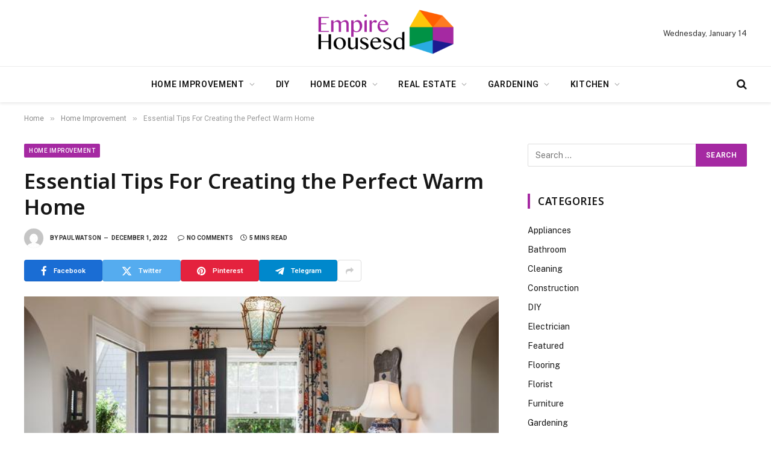

--- FILE ---
content_type: text/html; charset=UTF-8
request_url: https://www.empirehousesd.com/essential-tips-for-creating-the-perfect-warm-home/
body_size: 92469
content:

<!DOCTYPE html>
<html lang="en-US" class="s-light site-s-light">

<head>

	<meta charset="UTF-8" />
	<meta name="viewport" content="width=device-width, initial-scale=1" />
	<meta name='robots' content='index, follow, max-image-preview:large, max-snippet:-1, max-video-preview:-1' />
	<style>img:is([sizes="auto" i], [sizes^="auto," i]) { contain-intrinsic-size: 3000px 1500px }</style>
	
	<!-- This site is optimized with the Yoast SEO plugin v26.6 - https://yoast.com/wordpress/plugins/seo/ -->
	<title>Essential Tips For Creating the Perfect Warm Home - Empire House SD</title><link rel="preload" as="image" imagesrcset="https://www.empirehousesd.com/wp-content/uploads/2022/12/entry-hall-kuda-photography-img_3f5135110388bc73_4-9762-1-a5947d1.jpg" imagesizes="(max-width: 788px) 100vw, 788px" /><link rel="preload" as="font" href="https://www.empirehousesd.com/wp-content/themes/smart-mag/css/icons/fonts/ts-icons.woff2?v3.2" type="font/woff2" crossorigin="anonymous" />
	<link rel="canonical" href="https://www.empirehousesd.com/essential-tips-for-creating-the-perfect-warm-home/" />
	<meta property="og:locale" content="en_US" />
	<meta property="og:type" content="article" />
	<meta property="og:title" content="Essential Tips For Creating the Perfect Warm Home - Empire House SD" />
	<meta property="og:description" content="As the colder months approach, it&#8217;s important to start thinking about how to make your home cozier and more inviting. Here are some tips to help you create the perfect warm home: Start with the basics When it comes to creating a warm home, it&#8217;s important to start with the basics. Make sure your home" />
	<meta property="og:url" content="https://www.empirehousesd.com/essential-tips-for-creating-the-perfect-warm-home/" />
	<meta property="og:site_name" content="Empire House SD" />
	<meta property="article:published_time" content="2022-12-01T12:59:41+00:00" />
	<meta property="og:image" content="https://www.empirehousesd.com/wp-content/uploads/2022/12/entry-hall-kuda-photography-img_3f5135110388bc73_4-9762-1-a5947d1.jpg" />
	<meta property="og:image:width" content="640" />
	<meta property="og:image:height" content="480" />
	<meta property="og:image:type" content="image/jpeg" />
	<meta name="author" content="Paul watson" />
	<meta name="twitter:card" content="summary_large_image" />
	<meta name="twitter:label1" content="Written by" />
	<meta name="twitter:data1" content="Paul watson" />
	<meta name="twitter:label2" content="Est. reading time" />
	<meta name="twitter:data2" content="5 minutes" />
	<script type="application/ld+json" class="yoast-schema-graph">{"@context":"https://schema.org","@graph":[{"@type":"Article","@id":"https://www.empirehousesd.com/essential-tips-for-creating-the-perfect-warm-home/#article","isPartOf":{"@id":"https://www.empirehousesd.com/essential-tips-for-creating-the-perfect-warm-home/"},"author":{"name":"Paul watson","@id":"https://www.empirehousesd.com/#/schema/person/fe358a518e99b730de252ac7313a4abf"},"headline":"Essential Tips For Creating the Perfect Warm Home","datePublished":"2022-12-01T12:59:41+00:00","mainEntityOfPage":{"@id":"https://www.empirehousesd.com/essential-tips-for-creating-the-perfect-warm-home/"},"wordCount":930,"publisher":{"@id":"https://www.empirehousesd.com/#organization"},"image":{"@id":"https://www.empirehousesd.com/essential-tips-for-creating-the-perfect-warm-home/#primaryimage"},"thumbnailUrl":"https://www.empirehousesd.com/wp-content/uploads/2022/12/entry-hall-kuda-photography-img_3f5135110388bc73_4-9762-1-a5947d1.jpg","articleSection":["Home Improvement"],"inLanguage":"en-US"},{"@type":"WebPage","@id":"https://www.empirehousesd.com/essential-tips-for-creating-the-perfect-warm-home/","url":"https://www.empirehousesd.com/essential-tips-for-creating-the-perfect-warm-home/","name":"Essential Tips For Creating the Perfect Warm Home - Empire House SD","isPartOf":{"@id":"https://www.empirehousesd.com/#website"},"primaryImageOfPage":{"@id":"https://www.empirehousesd.com/essential-tips-for-creating-the-perfect-warm-home/#primaryimage"},"image":{"@id":"https://www.empirehousesd.com/essential-tips-for-creating-the-perfect-warm-home/#primaryimage"},"thumbnailUrl":"https://www.empirehousesd.com/wp-content/uploads/2022/12/entry-hall-kuda-photography-img_3f5135110388bc73_4-9762-1-a5947d1.jpg","datePublished":"2022-12-01T12:59:41+00:00","breadcrumb":{"@id":"https://www.empirehousesd.com/essential-tips-for-creating-the-perfect-warm-home/#breadcrumb"},"inLanguage":"en-US","potentialAction":[{"@type":"ReadAction","target":["https://www.empirehousesd.com/essential-tips-for-creating-the-perfect-warm-home/"]}]},{"@type":"ImageObject","inLanguage":"en-US","@id":"https://www.empirehousesd.com/essential-tips-for-creating-the-perfect-warm-home/#primaryimage","url":"https://www.empirehousesd.com/wp-content/uploads/2022/12/entry-hall-kuda-photography-img_3f5135110388bc73_4-9762-1-a5947d1.jpg","contentUrl":"https://www.empirehousesd.com/wp-content/uploads/2022/12/entry-hall-kuda-photography-img_3f5135110388bc73_4-9762-1-a5947d1.jpg","width":640,"height":480},{"@type":"BreadcrumbList","@id":"https://www.empirehousesd.com/essential-tips-for-creating-the-perfect-warm-home/#breadcrumb","itemListElement":[{"@type":"ListItem","position":1,"name":"Home","item":"https://www.empirehousesd.com/"},{"@type":"ListItem","position":2,"name":"Essential Tips For Creating the Perfect Warm Home"}]},{"@type":"WebSite","@id":"https://www.empirehousesd.com/#website","url":"https://www.empirehousesd.com/","name":"Empire House SD","description":"Home Improvement Blog","publisher":{"@id":"https://www.empirehousesd.com/#organization"},"potentialAction":[{"@type":"SearchAction","target":{"@type":"EntryPoint","urlTemplate":"https://www.empirehousesd.com/?s={search_term_string}"},"query-input":{"@type":"PropertyValueSpecification","valueRequired":true,"valueName":"search_term_string"}}],"inLanguage":"en-US"},{"@type":"Organization","@id":"https://www.empirehousesd.com/#organization","name":"Empire House SD","url":"https://www.empirehousesd.com/","logo":{"@type":"ImageObject","inLanguage":"en-US","@id":"https://www.empirehousesd.com/#/schema/logo/image/","url":"https://www.empirehousesd.com/wp-content/uploads/2020/02/cropped-empire-housesd-e1719655459180.png","contentUrl":"https://www.empirehousesd.com/wp-content/uploads/2020/02/cropped-empire-housesd-e1719655459180.png","width":363,"height":135,"caption":"Empire House SD"},"image":{"@id":"https://www.empirehousesd.com/#/schema/logo/image/"}},{"@type":"Person","@id":"https://www.empirehousesd.com/#/schema/person/fe358a518e99b730de252ac7313a4abf","name":"Paul watson","image":{"@type":"ImageObject","inLanguage":"en-US","@id":"https://www.empirehousesd.com/#/schema/person/image/","url":"https://secure.gravatar.com/avatar/811acde54c6fe2e5182770e4c40d042683e169630fad3fedc9e73331816eed2c?s=96&d=mm&r=g","contentUrl":"https://secure.gravatar.com/avatar/811acde54c6fe2e5182770e4c40d042683e169630fad3fedc9e73331816eed2c?s=96&d=mm&r=g","caption":"Paul watson"},"url":"https://www.empirehousesd.com/author/paul-watson/"}]}</script>
	<!-- / Yoast SEO plugin. -->


<link rel='dns-prefetch' href='//fonts.googleapis.com' />
<link rel="alternate" type="application/rss+xml" title="Empire House SD &raquo; Feed" href="https://www.empirehousesd.com/feed/" />
<link rel="alternate" type="application/rss+xml" title="Empire House SD &raquo; Comments Feed" href="https://www.empirehousesd.com/comments/feed/" />
<script type="text/javascript">
/* <![CDATA[ */
window._wpemojiSettings = {"baseUrl":"https:\/\/s.w.org\/images\/core\/emoji\/16.0.1\/72x72\/","ext":".png","svgUrl":"https:\/\/s.w.org\/images\/core\/emoji\/16.0.1\/svg\/","svgExt":".svg","source":{"concatemoji":"https:\/\/www.empirehousesd.com\/wp-includes\/js\/wp-emoji-release.min.js?ver=6.8.3"}};
/*! This file is auto-generated */
!function(s,n){var o,i,e;function c(e){try{var t={supportTests:e,timestamp:(new Date).valueOf()};sessionStorage.setItem(o,JSON.stringify(t))}catch(e){}}function p(e,t,n){e.clearRect(0,0,e.canvas.width,e.canvas.height),e.fillText(t,0,0);var t=new Uint32Array(e.getImageData(0,0,e.canvas.width,e.canvas.height).data),a=(e.clearRect(0,0,e.canvas.width,e.canvas.height),e.fillText(n,0,0),new Uint32Array(e.getImageData(0,0,e.canvas.width,e.canvas.height).data));return t.every(function(e,t){return e===a[t]})}function u(e,t){e.clearRect(0,0,e.canvas.width,e.canvas.height),e.fillText(t,0,0);for(var n=e.getImageData(16,16,1,1),a=0;a<n.data.length;a++)if(0!==n.data[a])return!1;return!0}function f(e,t,n,a){switch(t){case"flag":return n(e,"\ud83c\udff3\ufe0f\u200d\u26a7\ufe0f","\ud83c\udff3\ufe0f\u200b\u26a7\ufe0f")?!1:!n(e,"\ud83c\udde8\ud83c\uddf6","\ud83c\udde8\u200b\ud83c\uddf6")&&!n(e,"\ud83c\udff4\udb40\udc67\udb40\udc62\udb40\udc65\udb40\udc6e\udb40\udc67\udb40\udc7f","\ud83c\udff4\u200b\udb40\udc67\u200b\udb40\udc62\u200b\udb40\udc65\u200b\udb40\udc6e\u200b\udb40\udc67\u200b\udb40\udc7f");case"emoji":return!a(e,"\ud83e\udedf")}return!1}function g(e,t,n,a){var r="undefined"!=typeof WorkerGlobalScope&&self instanceof WorkerGlobalScope?new OffscreenCanvas(300,150):s.createElement("canvas"),o=r.getContext("2d",{willReadFrequently:!0}),i=(o.textBaseline="top",o.font="600 32px Arial",{});return e.forEach(function(e){i[e]=t(o,e,n,a)}),i}function t(e){var t=s.createElement("script");t.src=e,t.defer=!0,s.head.appendChild(t)}"undefined"!=typeof Promise&&(o="wpEmojiSettingsSupports",i=["flag","emoji"],n.supports={everything:!0,everythingExceptFlag:!0},e=new Promise(function(e){s.addEventListener("DOMContentLoaded",e,{once:!0})}),new Promise(function(t){var n=function(){try{var e=JSON.parse(sessionStorage.getItem(o));if("object"==typeof e&&"number"==typeof e.timestamp&&(new Date).valueOf()<e.timestamp+604800&&"object"==typeof e.supportTests)return e.supportTests}catch(e){}return null}();if(!n){if("undefined"!=typeof Worker&&"undefined"!=typeof OffscreenCanvas&&"undefined"!=typeof URL&&URL.createObjectURL&&"undefined"!=typeof Blob)try{var e="postMessage("+g.toString()+"("+[JSON.stringify(i),f.toString(),p.toString(),u.toString()].join(",")+"));",a=new Blob([e],{type:"text/javascript"}),r=new Worker(URL.createObjectURL(a),{name:"wpTestEmojiSupports"});return void(r.onmessage=function(e){c(n=e.data),r.terminate(),t(n)})}catch(e){}c(n=g(i,f,p,u))}t(n)}).then(function(e){for(var t in e)n.supports[t]=e[t],n.supports.everything=n.supports.everything&&n.supports[t],"flag"!==t&&(n.supports.everythingExceptFlag=n.supports.everythingExceptFlag&&n.supports[t]);n.supports.everythingExceptFlag=n.supports.everythingExceptFlag&&!n.supports.flag,n.DOMReady=!1,n.readyCallback=function(){n.DOMReady=!0}}).then(function(){return e}).then(function(){var e;n.supports.everything||(n.readyCallback(),(e=n.source||{}).concatemoji?t(e.concatemoji):e.wpemoji&&e.twemoji&&(t(e.twemoji),t(e.wpemoji)))}))}((window,document),window._wpemojiSettings);
/* ]]> */
</script>
<style id='wp-emoji-styles-inline-css' type='text/css'>

	img.wp-smiley, img.emoji {
		display: inline !important;
		border: none !important;
		box-shadow: none !important;
		height: 1em !important;
		width: 1em !important;
		margin: 0 0.07em !important;
		vertical-align: -0.1em !important;
		background: none !important;
		padding: 0 !important;
	}
</style>
<link rel='stylesheet' id='wp-block-library-css' href='https://www.empirehousesd.com/wp-includes/css/dist/block-library/style.min.css?ver=6.8.3' type='text/css' media='all' />
<style id='classic-theme-styles-inline-css' type='text/css'>
/*! This file is auto-generated */
.wp-block-button__link{color:#fff;background-color:#32373c;border-radius:9999px;box-shadow:none;text-decoration:none;padding:calc(.667em + 2px) calc(1.333em + 2px);font-size:1.125em}.wp-block-file__button{background:#32373c;color:#fff;text-decoration:none}
</style>
<style id='global-styles-inline-css' type='text/css'>
:root{--wp--preset--aspect-ratio--square: 1;--wp--preset--aspect-ratio--4-3: 4/3;--wp--preset--aspect-ratio--3-4: 3/4;--wp--preset--aspect-ratio--3-2: 3/2;--wp--preset--aspect-ratio--2-3: 2/3;--wp--preset--aspect-ratio--16-9: 16/9;--wp--preset--aspect-ratio--9-16: 9/16;--wp--preset--color--black: #000000;--wp--preset--color--cyan-bluish-gray: #abb8c3;--wp--preset--color--white: #ffffff;--wp--preset--color--pale-pink: #f78da7;--wp--preset--color--vivid-red: #cf2e2e;--wp--preset--color--luminous-vivid-orange: #ff6900;--wp--preset--color--luminous-vivid-amber: #fcb900;--wp--preset--color--light-green-cyan: #7bdcb5;--wp--preset--color--vivid-green-cyan: #00d084;--wp--preset--color--pale-cyan-blue: #8ed1fc;--wp--preset--color--vivid-cyan-blue: #0693e3;--wp--preset--color--vivid-purple: #9b51e0;--wp--preset--gradient--vivid-cyan-blue-to-vivid-purple: linear-gradient(135deg,rgba(6,147,227,1) 0%,rgb(155,81,224) 100%);--wp--preset--gradient--light-green-cyan-to-vivid-green-cyan: linear-gradient(135deg,rgb(122,220,180) 0%,rgb(0,208,130) 100%);--wp--preset--gradient--luminous-vivid-amber-to-luminous-vivid-orange: linear-gradient(135deg,rgba(252,185,0,1) 0%,rgba(255,105,0,1) 100%);--wp--preset--gradient--luminous-vivid-orange-to-vivid-red: linear-gradient(135deg,rgba(255,105,0,1) 0%,rgb(207,46,46) 100%);--wp--preset--gradient--very-light-gray-to-cyan-bluish-gray: linear-gradient(135deg,rgb(238,238,238) 0%,rgb(169,184,195) 100%);--wp--preset--gradient--cool-to-warm-spectrum: linear-gradient(135deg,rgb(74,234,220) 0%,rgb(151,120,209) 20%,rgb(207,42,186) 40%,rgb(238,44,130) 60%,rgb(251,105,98) 80%,rgb(254,248,76) 100%);--wp--preset--gradient--blush-light-purple: linear-gradient(135deg,rgb(255,206,236) 0%,rgb(152,150,240) 100%);--wp--preset--gradient--blush-bordeaux: linear-gradient(135deg,rgb(254,205,165) 0%,rgb(254,45,45) 50%,rgb(107,0,62) 100%);--wp--preset--gradient--luminous-dusk: linear-gradient(135deg,rgb(255,203,112) 0%,rgb(199,81,192) 50%,rgb(65,88,208) 100%);--wp--preset--gradient--pale-ocean: linear-gradient(135deg,rgb(255,245,203) 0%,rgb(182,227,212) 50%,rgb(51,167,181) 100%);--wp--preset--gradient--electric-grass: linear-gradient(135deg,rgb(202,248,128) 0%,rgb(113,206,126) 100%);--wp--preset--gradient--midnight: linear-gradient(135deg,rgb(2,3,129) 0%,rgb(40,116,252) 100%);--wp--preset--font-size--small: 13px;--wp--preset--font-size--medium: 20px;--wp--preset--font-size--large: 36px;--wp--preset--font-size--x-large: 42px;--wp--preset--spacing--20: 0.44rem;--wp--preset--spacing--30: 0.67rem;--wp--preset--spacing--40: 1rem;--wp--preset--spacing--50: 1.5rem;--wp--preset--spacing--60: 2.25rem;--wp--preset--spacing--70: 3.38rem;--wp--preset--spacing--80: 5.06rem;--wp--preset--shadow--natural: 6px 6px 9px rgba(0, 0, 0, 0.2);--wp--preset--shadow--deep: 12px 12px 50px rgba(0, 0, 0, 0.4);--wp--preset--shadow--sharp: 6px 6px 0px rgba(0, 0, 0, 0.2);--wp--preset--shadow--outlined: 6px 6px 0px -3px rgba(255, 255, 255, 1), 6px 6px rgba(0, 0, 0, 1);--wp--preset--shadow--crisp: 6px 6px 0px rgba(0, 0, 0, 1);}:where(.is-layout-flex){gap: 0.5em;}:where(.is-layout-grid){gap: 0.5em;}body .is-layout-flex{display: flex;}.is-layout-flex{flex-wrap: wrap;align-items: center;}.is-layout-flex > :is(*, div){margin: 0;}body .is-layout-grid{display: grid;}.is-layout-grid > :is(*, div){margin: 0;}:where(.wp-block-columns.is-layout-flex){gap: 2em;}:where(.wp-block-columns.is-layout-grid){gap: 2em;}:where(.wp-block-post-template.is-layout-flex){gap: 1.25em;}:where(.wp-block-post-template.is-layout-grid){gap: 1.25em;}.has-black-color{color: var(--wp--preset--color--black) !important;}.has-cyan-bluish-gray-color{color: var(--wp--preset--color--cyan-bluish-gray) !important;}.has-white-color{color: var(--wp--preset--color--white) !important;}.has-pale-pink-color{color: var(--wp--preset--color--pale-pink) !important;}.has-vivid-red-color{color: var(--wp--preset--color--vivid-red) !important;}.has-luminous-vivid-orange-color{color: var(--wp--preset--color--luminous-vivid-orange) !important;}.has-luminous-vivid-amber-color{color: var(--wp--preset--color--luminous-vivid-amber) !important;}.has-light-green-cyan-color{color: var(--wp--preset--color--light-green-cyan) !important;}.has-vivid-green-cyan-color{color: var(--wp--preset--color--vivid-green-cyan) !important;}.has-pale-cyan-blue-color{color: var(--wp--preset--color--pale-cyan-blue) !important;}.has-vivid-cyan-blue-color{color: var(--wp--preset--color--vivid-cyan-blue) !important;}.has-vivid-purple-color{color: var(--wp--preset--color--vivid-purple) !important;}.has-black-background-color{background-color: var(--wp--preset--color--black) !important;}.has-cyan-bluish-gray-background-color{background-color: var(--wp--preset--color--cyan-bluish-gray) !important;}.has-white-background-color{background-color: var(--wp--preset--color--white) !important;}.has-pale-pink-background-color{background-color: var(--wp--preset--color--pale-pink) !important;}.has-vivid-red-background-color{background-color: var(--wp--preset--color--vivid-red) !important;}.has-luminous-vivid-orange-background-color{background-color: var(--wp--preset--color--luminous-vivid-orange) !important;}.has-luminous-vivid-amber-background-color{background-color: var(--wp--preset--color--luminous-vivid-amber) !important;}.has-light-green-cyan-background-color{background-color: var(--wp--preset--color--light-green-cyan) !important;}.has-vivid-green-cyan-background-color{background-color: var(--wp--preset--color--vivid-green-cyan) !important;}.has-pale-cyan-blue-background-color{background-color: var(--wp--preset--color--pale-cyan-blue) !important;}.has-vivid-cyan-blue-background-color{background-color: var(--wp--preset--color--vivid-cyan-blue) !important;}.has-vivid-purple-background-color{background-color: var(--wp--preset--color--vivid-purple) !important;}.has-black-border-color{border-color: var(--wp--preset--color--black) !important;}.has-cyan-bluish-gray-border-color{border-color: var(--wp--preset--color--cyan-bluish-gray) !important;}.has-white-border-color{border-color: var(--wp--preset--color--white) !important;}.has-pale-pink-border-color{border-color: var(--wp--preset--color--pale-pink) !important;}.has-vivid-red-border-color{border-color: var(--wp--preset--color--vivid-red) !important;}.has-luminous-vivid-orange-border-color{border-color: var(--wp--preset--color--luminous-vivid-orange) !important;}.has-luminous-vivid-amber-border-color{border-color: var(--wp--preset--color--luminous-vivid-amber) !important;}.has-light-green-cyan-border-color{border-color: var(--wp--preset--color--light-green-cyan) !important;}.has-vivid-green-cyan-border-color{border-color: var(--wp--preset--color--vivid-green-cyan) !important;}.has-pale-cyan-blue-border-color{border-color: var(--wp--preset--color--pale-cyan-blue) !important;}.has-vivid-cyan-blue-border-color{border-color: var(--wp--preset--color--vivid-cyan-blue) !important;}.has-vivid-purple-border-color{border-color: var(--wp--preset--color--vivid-purple) !important;}.has-vivid-cyan-blue-to-vivid-purple-gradient-background{background: var(--wp--preset--gradient--vivid-cyan-blue-to-vivid-purple) !important;}.has-light-green-cyan-to-vivid-green-cyan-gradient-background{background: var(--wp--preset--gradient--light-green-cyan-to-vivid-green-cyan) !important;}.has-luminous-vivid-amber-to-luminous-vivid-orange-gradient-background{background: var(--wp--preset--gradient--luminous-vivid-amber-to-luminous-vivid-orange) !important;}.has-luminous-vivid-orange-to-vivid-red-gradient-background{background: var(--wp--preset--gradient--luminous-vivid-orange-to-vivid-red) !important;}.has-very-light-gray-to-cyan-bluish-gray-gradient-background{background: var(--wp--preset--gradient--very-light-gray-to-cyan-bluish-gray) !important;}.has-cool-to-warm-spectrum-gradient-background{background: var(--wp--preset--gradient--cool-to-warm-spectrum) !important;}.has-blush-light-purple-gradient-background{background: var(--wp--preset--gradient--blush-light-purple) !important;}.has-blush-bordeaux-gradient-background{background: var(--wp--preset--gradient--blush-bordeaux) !important;}.has-luminous-dusk-gradient-background{background: var(--wp--preset--gradient--luminous-dusk) !important;}.has-pale-ocean-gradient-background{background: var(--wp--preset--gradient--pale-ocean) !important;}.has-electric-grass-gradient-background{background: var(--wp--preset--gradient--electric-grass) !important;}.has-midnight-gradient-background{background: var(--wp--preset--gradient--midnight) !important;}.has-small-font-size{font-size: var(--wp--preset--font-size--small) !important;}.has-medium-font-size{font-size: var(--wp--preset--font-size--medium) !important;}.has-large-font-size{font-size: var(--wp--preset--font-size--large) !important;}.has-x-large-font-size{font-size: var(--wp--preset--font-size--x-large) !important;}
:where(.wp-block-post-template.is-layout-flex){gap: 1.25em;}:where(.wp-block-post-template.is-layout-grid){gap: 1.25em;}
:where(.wp-block-columns.is-layout-flex){gap: 2em;}:where(.wp-block-columns.is-layout-grid){gap: 2em;}
:root :where(.wp-block-pullquote){font-size: 1.5em;line-height: 1.6;}
</style>
<link rel='stylesheet' id='contact-form-7-css' href='https://www.empirehousesd.com/wp-content/plugins/contact-form-7/includes/css/styles.css?ver=6.1.4' type='text/css' media='all' />
<link rel='stylesheet' id='smartmag-core-css' href='https://www.empirehousesd.com/wp-content/themes/smart-mag/style.css?ver=10.3.2' type='text/css' media='all' />
<style id='smartmag-core-inline-css' type='text/css'>
:root { --c-main: #a529a2;
--c-main-rgb: 165,41,162;
--ui-font: "Roboto", system-ui, -apple-system, "Segoe UI", Arial, sans-serif;
--title-font: "Roboto", system-ui, -apple-system, "Segoe UI", Arial, sans-serif;
--h-font: "Roboto", system-ui, -apple-system, "Segoe UI", Arial, sans-serif;
--title-font: "Noto Sans", system-ui, -apple-system, "Segoe UI", Arial, sans-serif;
--h-font: "Noto Sans", system-ui, -apple-system, "Segoe UI", Arial, sans-serif;
--title-size-xs: 15px;
--c-post-meta: #2b2b2b;
--c-excerpts: #2b2b2b;
--excerpt-size: 14px; }
.post-title:not(._) { font-weight: 600; }
:root { --wrap-padding: 36px; }
:root { --sidebar-pad: 30px; --sidebar-sep-pad: 30px; }
.main-sidebar .widget, .ts-sidebar .widget { margin-bottom: 45px; }
.smart-head-main { --c-shadow: rgba(0,0,0,0.07); }
.smart-head-main .smart-head-bot { border-top-width: 1px; border-top-color: #ededed; }
.s-dark .smart-head-main .smart-head-bot,
.smart-head-main .s-dark.smart-head-bot { border-top-color: #2d2d2d; }
.navigation-main .menu > li > a { letter-spacing: 0.05em; }
.upper-footer .block-head { --line-weight: 2px; }
.post-meta .meta-item, .post-meta .text-in { font-size: 10px; font-weight: bold; text-transform: uppercase; }
.post-meta .text-in, .post-meta .post-cat > a { font-size: 10px; }
.post-meta .post-cat > a { font-weight: bold; text-transform: uppercase; }
.post-meta .post-author > a { font-weight: bold; text-transform: uppercase; }
.s-light .block-wrap.s-dark { --c-post-meta: var(--c-contrast-450); }
.s-dark, .s-light .block-wrap.s-dark { --c-post-meta: #ffffff; }
.post-meta .post-author > a { color: #2b2b2b; }
.s-dark .post-meta .post-author > a { color: #ffffff; }
.s-dark .post-meta .post-cat > a { color: #ffffff; }
.l-post { --media-radius: 3px; }
.s-dark { --c-excerpts: #e2e2e2; }
.cat-labels .category { font-size: 10px; letter-spacing: 0.05em; border-radius: 2px; padding-top: 1px; }
.loop-grid-base .post-title { font-size: 17px; }
.loop-grid-sm .post-title { font-size: 15px; }
.has-nums-a .l-post .post-title:before,
.has-nums-b .l-post .content:before { font-size: 30px; font-weight: normal; }
.has-nums-c .l-post .post-title:before,
.has-nums-c .l-post .content:before { font-size: 18px; font-weight: bold; }
.loop-list .post-title { font-size: 20px; }
.loop-overlay .post-title { font-size: 24px; }
.post-share-float .service { width: 40px; height: 38px; margin-bottom: 6px; border-radius: 3px; }
.post-share-b:not(.is-not-global) { --service-height: 36px; --service-width: 130px; --service-min-width: initial; --service-b-radius: 4px; }
.post-share-b:not(.is-not-global) .service .label { font-size: 11.5px; }
.site-s-light .s-head-modern .sub-title { color: #6d6d6d; }
@media (min-width: 1200px) { .entry-content { font-size: 16px; } }
@media (min-width: 768px) and (max-width: 940px) { .ts-contain, .main { padding-left: 35px; padding-right: 35px; }
.layout-boxed-inner { --wrap-padding: 35px; }
:root { --wrap-padding: 35px; } }
@media (max-width: 767px) { .ts-contain, .main { padding-left: 25px; padding-right: 25px; }
.layout-boxed-inner { --wrap-padding: 25px; }
:root { --wrap-padding: 25px; }
.entry-content { font-size: 15px; } }
@media (min-width: 940px) and (max-width: 1300px) { :root { --wrap-padding: min(36px, 5vw); } }


</style>
<link rel='stylesheet' id='smartmag-fonts-css' href='https://fonts.googleapis.com/css?family=Public+Sans%3A400%2C400i%2C500%2C600%2C700&#038;display=swap' type='text/css' media='all' />
<link rel='stylesheet' id='smartmag-magnific-popup-css' href='https://www.empirehousesd.com/wp-content/themes/smart-mag/css/lightbox.css?ver=10.3.2' type='text/css' media='all' />
<link rel='stylesheet' id='smartmag-icons-css' href='https://www.empirehousesd.com/wp-content/themes/smart-mag/css/icons/icons.css?ver=10.3.2' type='text/css' media='all' />
<link rel='stylesheet' id='smartmag-gfonts-custom-css' href='https://fonts.googleapis.com/css?family=Roboto%3A400%2C500%2C600%2C700%7CNoto+Sans%3A400%2C500%2C600%2C700&#038;display=swap' type='text/css' media='all' />
<script type="text/javascript" id="smartmag-lazy-inline-js-after">
/* <![CDATA[ */
/**
 * @copyright ThemeSphere
 * @preserve
 */
var BunyadLazy={};BunyadLazy.load=function(){function a(e,n){var t={};e.dataset.bgset&&e.dataset.sizes?(t.sizes=e.dataset.sizes,t.srcset=e.dataset.bgset):t.src=e.dataset.bgsrc,function(t){var a=t.dataset.ratio;if(0<a){const e=t.parentElement;if(e.classList.contains("media-ratio")){const n=e.style;n.getPropertyValue("--a-ratio")||(n.paddingBottom=100/a+"%")}}}(e);var a,o=document.createElement("img");for(a in o.onload=function(){var t="url('"+(o.currentSrc||o.src)+"')",a=e.style;a.backgroundImage!==t&&requestAnimationFrame(()=>{a.backgroundImage=t,n&&n()}),o.onload=null,o.onerror=null,o=null},o.onerror=o.onload,t)o.setAttribute(a,t[a]);o&&o.complete&&0<o.naturalWidth&&o.onload&&o.onload()}function e(t){t.dataset.loaded||a(t,()=>{document.dispatchEvent(new Event("lazyloaded")),t.dataset.loaded=1})}function n(t){"complete"===document.readyState?t():window.addEventListener("load",t)}return{initEarly:function(){var t,a=()=>{document.querySelectorAll(".img.bg-cover:not(.lazyload)").forEach(e)};"complete"!==document.readyState?(t=setInterval(a,150),n(()=>{a(),clearInterval(t)})):a()},callOnLoad:n,initBgImages:function(t){t&&n(()=>{document.querySelectorAll(".img.bg-cover").forEach(e)})},bgLoad:a}}(),BunyadLazy.load.initEarly();
/* ]]> */
</script>
<script type="text/javascript" src="https://www.empirehousesd.com/wp-includes/js/jquery/jquery.min.js?ver=3.7.1" id="jquery-core-js"></script>
<script type="text/javascript" src="https://www.empirehousesd.com/wp-includes/js/jquery/jquery-migrate.min.js?ver=3.4.1" id="jquery-migrate-js"></script>
<link rel="https://api.w.org/" href="https://www.empirehousesd.com/wp-json/" /><link rel="alternate" title="JSON" type="application/json" href="https://www.empirehousesd.com/wp-json/wp/v2/posts/5603" /><link rel="EditURI" type="application/rsd+xml" title="RSD" href="https://www.empirehousesd.com/xmlrpc.php?rsd" />
<meta name="generator" content="WordPress 6.8.3" />
<link rel='shortlink' href='https://www.empirehousesd.com/?p=5603' />
<link rel="alternate" title="oEmbed (JSON)" type="application/json+oembed" href="https://www.empirehousesd.com/wp-json/oembed/1.0/embed?url=https%3A%2F%2Fwww.empirehousesd.com%2Fessential-tips-for-creating-the-perfect-warm-home%2F" />
<link rel="alternate" title="oEmbed (XML)" type="text/xml+oembed" href="https://www.empirehousesd.com/wp-json/oembed/1.0/embed?url=https%3A%2F%2Fwww.empirehousesd.com%2Fessential-tips-for-creating-the-perfect-warm-home%2F&#038;format=xml" />

		<script>
		var BunyadSchemeKey = 'bunyad-scheme';
		(() => {
			const d = document.documentElement;
			const c = d.classList;
			var scheme = localStorage.getItem(BunyadSchemeKey);
			
			if (scheme) {
				d.dataset.origClass = c;
				scheme === 'dark' ? c.remove('s-light', 'site-s-light') : c.remove('s-dark', 'site-s-dark');
				c.add('site-s-' + scheme, 's-' + scheme);
			}
		})();
		</script>
		<meta name="generator" content="Elementor 3.33.6; features: e_font_icon_svg, additional_custom_breakpoints; settings: css_print_method-external, google_font-enabled, font_display-swap">
			<style>
				.e-con.e-parent:nth-of-type(n+4):not(.e-lazyloaded):not(.e-no-lazyload),
				.e-con.e-parent:nth-of-type(n+4):not(.e-lazyloaded):not(.e-no-lazyload) * {
					background-image: none !important;
				}
				@media screen and (max-height: 1024px) {
					.e-con.e-parent:nth-of-type(n+3):not(.e-lazyloaded):not(.e-no-lazyload),
					.e-con.e-parent:nth-of-type(n+3):not(.e-lazyloaded):not(.e-no-lazyload) * {
						background-image: none !important;
					}
				}
				@media screen and (max-height: 640px) {
					.e-con.e-parent:nth-of-type(n+2):not(.e-lazyloaded):not(.e-no-lazyload),
					.e-con.e-parent:nth-of-type(n+2):not(.e-lazyloaded):not(.e-no-lazyload) * {
						background-image: none !important;
					}
				}
			</style>
			<link rel="icon" href="https://www.empirehousesd.com/wp-content/uploads/2020/02/empire-housesd-F-150x150.png" sizes="32x32" />
<link rel="icon" href="https://www.empirehousesd.com/wp-content/uploads/2020/02/empire-housesd-F-300x300.png" sizes="192x192" />
<link rel="apple-touch-icon" href="https://www.empirehousesd.com/wp-content/uploads/2020/02/empire-housesd-F-300x300.png" />
<meta name="msapplication-TileImage" content="https://www.empirehousesd.com/wp-content/uploads/2020/02/empire-housesd-F-300x300.png" />


</head>

<body class="wp-singular post-template-default single single-post postid-5603 single-format-standard wp-custom-logo wp-theme-smart-mag right-sidebar post-layout-modern post-cat-2 has-lb has-lb-sm ts-img-hov-fade layout-normal elementor-default elementor-kit-6922">



<div class="main-wrap">

	
<div class="off-canvas-backdrop"></div>
<div class="mobile-menu-container off-canvas s-dark hide-menu-lg" id="off-canvas">

	<div class="off-canvas-head">
		<a href="#" class="close">
			<span class="visuallyhidden">Close Menu</span>
			<i class="tsi tsi-times"></i>
		</a>

		<div class="ts-logo">
					</div>
	</div>

	<div class="off-canvas-content">

					<ul class="mobile-menu"></ul>
		
		
		
		<div class="spc-social-block spc-social spc-social-b smart-head-social">
		
			
				<a href="#" class="link service s-facebook" target="_blank" rel="nofollow noopener">
					<i class="icon tsi tsi-facebook"></i>					<span class="visuallyhidden">Facebook</span>
				</a>
									
			
				<a href="#" class="link service s-twitter" target="_blank" rel="nofollow noopener">
					<i class="icon tsi tsi-twitter"></i>					<span class="visuallyhidden">X (Twitter)</span>
				</a>
									
			
				<a href="#" class="link service s-instagram" target="_blank" rel="nofollow noopener">
					<i class="icon tsi tsi-instagram"></i>					<span class="visuallyhidden">Instagram</span>
				</a>
									
			
		</div>

		
	</div>

</div>
<div class="smart-head smart-head-b smart-head-main" id="smart-head" data-sticky="auto" data-sticky-type="smart" data-sticky-full>
	
	<div class="smart-head-row smart-head-mid smart-head-row-3 is-light smart-head-row-full">

		<div class="inner wrap">

							
				<div class="items items-left empty">
								</div>

							
				<div class="items items-center ">
					<a href="https://www.empirehousesd.com/" title="Empire House SD" rel="home" class="logo-link ts-logo logo-is-image">
		<span>
			
				
					<img src="https://smartmag.theme-sphere.com/tech-drop/wp-content/uploads/sites/33/2022/10/techDrop-logo-02-white.png" class="logo-image logo-image-dark" alt="Empire House SD" srcset="https://smartmag.theme-sphere.com/tech-drop/wp-content/uploads/sites/33/2022/10/techDrop-logo-02-white.png ,https://smartmag.theme-sphere.com/tech-drop/wp-content/uploads/sites/33/2022/10/techDrop-logo-2x-01-white.png 2x"/><img src="https://www.empirehousesd.com/wp-content/uploads/2020/02/cropped-empire-housesd-e1719655459180.png" class="logo-image" alt="Empire House SD" width="363" height="135"/>
									 
					</span>
	</a>				</div>

							
				<div class="items items-right ">
				
<span class="h-date">
	Wednesday, January 14</span>				</div>

						
		</div>
	</div>

	
	<div class="smart-head-row smart-head-bot smart-head-row-3 is-light has-center-nav smart-head-row-full">

		<div class="inner wrap">

							
				<div class="items items-left empty">
								</div>

							
				<div class="items items-center ">
					<div class="nav-wrap">
		<nav class="navigation navigation-main nav-hov-a">
			<ul id="menu-home" class="menu"><li id="menu-item-122" class="menu-item menu-item-type-taxonomy menu-item-object-category current-post-ancestor current-menu-parent current-post-parent menu-item-has-children menu-cat-2 menu-item-122"><a href="https://www.empirehousesd.com/category/home-improvement/">Home Improvement</a>
<ul class="sub-menu">
	<li id="menu-item-1835" class="menu-item menu-item-type-taxonomy menu-item-object-category menu-cat-95 menu-item-1835"><a href="https://www.empirehousesd.com/category/cleaning/">Cleaning</a></li>
	<li id="menu-item-124" class="menu-item menu-item-type-taxonomy menu-item-object-category menu-cat-4 menu-item-124"><a href="https://www.empirehousesd.com/category/flooring/">Flooring</a></li>
	<li id="menu-item-1831" class="menu-item menu-item-type-taxonomy menu-item-object-category menu-cat-94 menu-item-1831"><a href="https://www.empirehousesd.com/category/roofing/">Roofing</a></li>
	<li id="menu-item-550" class="menu-item menu-item-type-taxonomy menu-item-object-category menu-cat-88 menu-item-550"><a href="https://www.empirehousesd.com/category/plumbing/">Plumbing</a></li>
	<li id="menu-item-3362" class="menu-item menu-item-type-taxonomy menu-item-object-category menu-cat-92 menu-item-3362"><a href="https://www.empirehousesd.com/category/moving/">Moving</a></li>
	<li id="menu-item-3363" class="menu-item menu-item-type-taxonomy menu-item-object-category menu-cat-83 menu-item-3363"><a href="https://www.empirehousesd.com/category/pest-control/">Pest Control</a></li>
</ul>
</li>
<li id="menu-item-123" class="menu-item menu-item-type-taxonomy menu-item-object-category menu-cat-3 menu-item-123"><a href="https://www.empirehousesd.com/category/diy/">DIY</a></li>
<li id="menu-item-1836" class="menu-item menu-item-type-taxonomy menu-item-object-category menu-item-has-children menu-cat-134 menu-item-1836"><a href="https://www.empirehousesd.com/category/home-decor/">Home Decor</a>
<ul class="sub-menu">
	<li id="menu-item-125" class="menu-item menu-item-type-taxonomy menu-item-object-category menu-cat-5 menu-item-125"><a href="https://www.empirehousesd.com/category/furniture/">Furniture</a></li>
</ul>
</li>
<li id="menu-item-1830" class="menu-item menu-item-type-taxonomy menu-item-object-category menu-item-has-children menu-cat-98 menu-item-1830"><a href="https://www.empirehousesd.com/category/real-estate/">Real Estate</a>
<ul class="sub-menu">
	<li id="menu-item-1832" class="menu-item menu-item-type-taxonomy menu-item-object-category menu-cat-90 menu-item-1832"><a href="https://www.empirehousesd.com/category/property/">Property</a></li>
</ul>
</li>
<li id="menu-item-1833" class="menu-item menu-item-type-taxonomy menu-item-object-category menu-item-has-children menu-cat-110 menu-item-1833"><a href="https://www.empirehousesd.com/category/gardening/">Gardening</a>
<ul class="sub-menu">
	<li id="menu-item-1834" class="menu-item menu-item-type-taxonomy menu-item-object-category menu-cat-127 menu-item-1834"><a href="https://www.empirehousesd.com/category/lawn/">Lawn</a></li>
	<li id="menu-item-126" class="menu-item menu-item-type-taxonomy menu-item-object-category menu-cat-6 menu-item-126"><a href="https://www.empirehousesd.com/category/landscaping/">Landscaping</a></li>
</ul>
</li>
<li id="menu-item-3359" class="menu-item menu-item-type-taxonomy menu-item-object-category menu-item-has-children menu-cat-96 menu-item-3359"><a href="https://www.empirehousesd.com/category/kitchen/">Kitchen</a>
<ul class="sub-menu">
	<li id="menu-item-3360" class="menu-item menu-item-type-taxonomy menu-item-object-category menu-cat-138 menu-item-3360"><a href="https://www.empirehousesd.com/category/appliances/">Appliances</a></li>
</ul>
</li>
</ul>		</nav>
	</div>
				</div>

							
				<div class="items items-right ">
				

	<a href="#" class="search-icon has-icon-only is-icon" title="Search">
		<i class="tsi tsi-search"></i>
	</a>

				</div>

						
		</div>
	</div>

	</div>
<div class="smart-head smart-head-a smart-head-mobile" id="smart-head-mobile" data-sticky="mid" data-sticky-type="smart" data-sticky-full>
	
	<div class="smart-head-row smart-head-mid smart-head-row-3 s-dark smart-head-row-full">

		<div class="inner wrap">

							
				<div class="items items-left ">
				
<button class="offcanvas-toggle has-icon" type="button" aria-label="Menu">
	<span class="hamburger-icon hamburger-icon-a">
		<span class="inner"></span>
	</span>
</button>				</div>

							
				<div class="items items-center ">
					<a href="https://www.empirehousesd.com/" title="Empire House SD" rel="home" class="logo-link ts-logo logo-is-image">
		<span>
			
				
					<img src="https://smartmag.theme-sphere.com/tech-drop/wp-content/uploads/sites/33/2022/10/techDrop-logo-02-white.png" class="logo-image logo-image-dark" alt="Empire House SD" srcset="https://smartmag.theme-sphere.com/tech-drop/wp-content/uploads/sites/33/2022/10/techDrop-logo-02-white.png ,https://smartmag.theme-sphere.com/tech-drop/wp-content/uploads/sites/33/2022/10/techDrop-logo-2x-01-white.png 2x"/><img src="https://www.empirehousesd.com/wp-content/uploads/2020/02/cropped-empire-housesd-e1719655459180.png" class="logo-image" alt="Empire House SD" width="363" height="135"/>
									 
					</span>
	</a>				</div>

							
				<div class="items items-right ">
				

	<a href="#" class="search-icon has-icon-only is-icon" title="Search">
		<i class="tsi tsi-search"></i>
	</a>

				</div>

						
		</div>
	</div>

	</div>
<nav class="breadcrumbs is-full-width breadcrumbs-a" id="breadcrumb"><div class="inner ts-contain "><span><a href="https://www.empirehousesd.com/"><span>Home</span></a></span><span class="delim">&raquo;</span><span><a href="https://www.empirehousesd.com/category/home-improvement/"><span>Home Improvement</span></a></span><span class="delim">&raquo;</span><span class="current">Essential Tips For Creating the Perfect Warm Home</span></div></nav>
<div class="main ts-contain cf right-sidebar">
	
		

<div class="ts-row">
	<div class="col-8 main-content s-post-contain">

					<div class="the-post-header s-head-modern s-head-modern-a">
	<div class="post-meta post-meta-a post-meta-left post-meta-single has-below"><div class="post-meta-items meta-above"><span class="meta-item cat-labels">
						
						<a href="https://www.empirehousesd.com/category/home-improvement/" class="category term-color-2" rel="category">Home Improvement</a>
					</span>
					</div><h1 class="is-title post-title">Essential Tips For Creating the Perfect Warm Home</h1><div class="post-meta-items meta-below has-author-img"><span class="meta-item post-author has-img"><img alt='Paul watson' src='https://secure.gravatar.com/avatar/811acde54c6fe2e5182770e4c40d042683e169630fad3fedc9e73331816eed2c?s=32&#038;d=mm&#038;r=g' srcset='https://secure.gravatar.com/avatar/811acde54c6fe2e5182770e4c40d042683e169630fad3fedc9e73331816eed2c?s=64&#038;d=mm&#038;r=g 2x' class='avatar avatar-32 photo' height='32' width='32' decoding='async'/><span class="by">By</span> <a href="https://www.empirehousesd.com/author/paul-watson/" title="Posts by Paul watson" rel="author">Paul watson</a></span><span class="meta-item has-next-icon date"><time class="post-date" datetime="2022-12-01T12:59:41+00:00">December 1, 2022</time></span><span class="has-next-icon meta-item comments has-icon"><a href="https://www.empirehousesd.com/essential-tips-for-creating-the-perfect-warm-home/#respond"><i class="tsi tsi-comment-o"></i>No Comments</a></span><span class="meta-item read-time has-icon"><i class="tsi tsi-clock"></i>5 Mins Read</span></div></div>
	<div class="post-share post-share-b spc-social-colors  post-share-b1">

				
		
				
			<a href="https://www.facebook.com/sharer.php?u=https%3A%2F%2Fwww.empirehousesd.com%2Fessential-tips-for-creating-the-perfect-warm-home%2F" class="cf service s-facebook service-lg" 
				title="Share on Facebook" target="_blank" rel="nofollow noopener">
				<i class="tsi tsi-facebook"></i>
				<span class="label">Facebook</span>
							</a>
				
				
			<a href="https://twitter.com/intent/tweet?url=https%3A%2F%2Fwww.empirehousesd.com%2Fessential-tips-for-creating-the-perfect-warm-home%2F&#038;text=Essential%20Tips%20For%20Creating%20the%20Perfect%20Warm%20Home" class="cf service s-twitter service-lg" 
				title="Share on X (Twitter)" target="_blank" rel="nofollow noopener">
				<i class="tsi tsi-twitter"></i>
				<span class="label">Twitter</span>
							</a>
				
				
			<a href="https://pinterest.com/pin/create/button/?url=https%3A%2F%2Fwww.empirehousesd.com%2Fessential-tips-for-creating-the-perfect-warm-home%2F&#038;media=https%3A%2F%2Fwww.empirehousesd.com%2Fwp-content%2Fuploads%2F2022%2F12%2Fentry-hall-kuda-photography-img_3f5135110388bc73_4-9762-1-a5947d1.jpg&#038;description=Essential%20Tips%20For%20Creating%20the%20Perfect%20Warm%20Home" class="cf service s-pinterest service-lg" 
				title="Share on Pinterest" target="_blank" rel="nofollow noopener">
				<i class="tsi tsi-pinterest"></i>
				<span class="label">Pinterest</span>
							</a>
				
				
			<a href="https://t.me/share/url?url=https%3A%2F%2Fwww.empirehousesd.com%2Fessential-tips-for-creating-the-perfect-warm-home%2F&#038;title=Essential%20Tips%20For%20Creating%20the%20Perfect%20Warm%20Home" class="cf service s-telegram service-lg" 
				title="Share on Telegram" target="_blank" rel="nofollow noopener">
				<i class="tsi tsi-telegram"></i>
				<span class="label">Telegram</span>
							</a>
				
				
			<a href="https://www.linkedin.com/shareArticle?mini=true&#038;url=https%3A%2F%2Fwww.empirehousesd.com%2Fessential-tips-for-creating-the-perfect-warm-home%2F" class="cf service s-linkedin service-sm" 
				title="Share on LinkedIn" target="_blank" rel="nofollow noopener">
				<i class="tsi tsi-linkedin"></i>
				<span class="label">LinkedIn</span>
							</a>
				
				
			<a href="https://www.tumblr.com/share/link?url=https%3A%2F%2Fwww.empirehousesd.com%2Fessential-tips-for-creating-the-perfect-warm-home%2F&#038;name=Essential%20Tips%20For%20Creating%20the%20Perfect%20Warm%20Home" class="cf service s-tumblr service-sm" 
				title="Share on Tumblr" target="_blank" rel="nofollow noopener">
				<i class="tsi tsi-tumblr"></i>
				<span class="label">Tumblr</span>
							</a>
				
				
			<a href="https://wa.me/?text=Essential%20Tips%20For%20Creating%20the%20Perfect%20Warm%20Home%20https%3A%2F%2Fwww.empirehousesd.com%2Fessential-tips-for-creating-the-perfect-warm-home%2F" class="cf service s-whatsapp service-sm" 
				title="Share on WhatsApp" target="_blank" rel="nofollow noopener">
				<i class="tsi tsi-whatsapp"></i>
				<span class="label">WhatsApp</span>
							</a>
				
				
			<a href="mailto:?subject=Essential%20Tips%20For%20Creating%20the%20Perfect%20Warm%20Home&#038;body=https%3A%2F%2Fwww.empirehousesd.com%2Fessential-tips-for-creating-the-perfect-warm-home%2F" class="cf service s-email service-sm" 
				title="Share via Email" target="_blank" rel="nofollow noopener">
				<i class="tsi tsi-envelope-o"></i>
				<span class="label">Email</span>
							</a>
				
		
				
					<a href="#" class="show-more" title="Show More Social Sharing"><i class="tsi tsi-share"></i></a>
		
				
	</div>

	
	
</div>		
					<div class="single-featured">	
	<div class="featured">
				
			<a href="https://www.empirehousesd.com/wp-content/uploads/2022/12/entry-hall-kuda-photography-img_3f5135110388bc73_4-9762-1-a5947d1.jpg" class="image-link media-ratio ar-bunyad-main" title="Essential Tips For Creating the Perfect Warm Home"><img width="788" height="515" src="https://www.empirehousesd.com/wp-content/uploads/2022/12/entry-hall-kuda-photography-img_3f5135110388bc73_4-9762-1-a5947d1.jpg" class="attachment-bunyad-main size-bunyad-main no-lazy skip-lazy wp-post-image" alt="" sizes="(max-width: 788px) 100vw, 788px" title="Essential Tips For Creating the Perfect Warm Home" decoding="async" /></a>		
						
			</div>

	</div>
		
		<div class="the-post s-post-modern">

			<article id="post-5603" class="post-5603 post type-post status-publish format-standard has-post-thumbnail category-home-improvement">
				
<div class="post-content-wrap has-share-float">
						<div class="post-share-float share-float-a is-hidden spc-social-colors spc-social-colored">
	<div class="inner">
					<span class="share-text">Share</span>
		
		<div class="services">
					
				
			<a href="https://www.facebook.com/sharer.php?u=https%3A%2F%2Fwww.empirehousesd.com%2Fessential-tips-for-creating-the-perfect-warm-home%2F" class="cf service s-facebook" target="_blank" title="Facebook" rel="nofollow noopener">
				<i class="tsi tsi-facebook"></i>
				<span class="label">Facebook</span>

							</a>
				
				
			<a href="https://twitter.com/intent/tweet?url=https%3A%2F%2Fwww.empirehousesd.com%2Fessential-tips-for-creating-the-perfect-warm-home%2F&text=Essential%20Tips%20For%20Creating%20the%20Perfect%20Warm%20Home" class="cf service s-twitter" target="_blank" title="Twitter" rel="nofollow noopener">
				<i class="tsi tsi-twitter"></i>
				<span class="label">Twitter</span>

							</a>
				
				
			<a href="https://www.linkedin.com/shareArticle?mini=true&url=https%3A%2F%2Fwww.empirehousesd.com%2Fessential-tips-for-creating-the-perfect-warm-home%2F" class="cf service s-linkedin" target="_blank" title="LinkedIn" rel="nofollow noopener">
				<i class="tsi tsi-linkedin"></i>
				<span class="label">LinkedIn</span>

							</a>
				
				
			<a href="https://pinterest.com/pin/create/button/?url=https%3A%2F%2Fwww.empirehousesd.com%2Fessential-tips-for-creating-the-perfect-warm-home%2F&media=https%3A%2F%2Fwww.empirehousesd.com%2Fwp-content%2Fuploads%2F2022%2F12%2Fentry-hall-kuda-photography-img_3f5135110388bc73_4-9762-1-a5947d1.jpg&description=Essential%20Tips%20For%20Creating%20the%20Perfect%20Warm%20Home" class="cf service s-pinterest" target="_blank" title="Pinterest" rel="nofollow noopener">
				<i class="tsi tsi-pinterest-p"></i>
				<span class="label">Pinterest</span>

							</a>
				
				
			<a href="https://t.me/share/url?url=https%3A%2F%2Fwww.empirehousesd.com%2Fessential-tips-for-creating-the-perfect-warm-home%2F&title=Essential%20Tips%20For%20Creating%20the%20Perfect%20Warm%20Home" class="cf service s-telegram" target="_blank" title="Telegram" rel="nofollow noopener">
				<i class="tsi tsi-telegram"></i>
				<span class="label">Telegram</span>

							</a>
				
				
			<a href="mailto:?subject=Essential%20Tips%20For%20Creating%20the%20Perfect%20Warm%20Home&body=https%3A%2F%2Fwww.empirehousesd.com%2Fessential-tips-for-creating-the-perfect-warm-home%2F" class="cf service s-email" target="_blank" title="Email" rel="nofollow noopener">
				<i class="tsi tsi-envelope-o"></i>
				<span class="label">Email</span>

							</a>
				
		
					
		</div>
	</div>		
</div>
			
	<div class="post-content cf entry-content content-spacious">

		
				
		<p><span style="font-weight: 400;">As the colder months approach, it&#8217;s important to start thinking about how to make your home cozier and more inviting. Here are some tips to help you create the perfect warm home:</span></p>
<h2><span style="font-weight: 400;">Start with the basics</span></h2>
<p><span style="font-weight: 400;">When it comes to creating a warm home, it&#8217;s important to start with the basics. Make sure your home is well-insulated and that you have a reliable heating system. Once you have these in place, you can begin to add other touches that will make your home cozy and comfortable. For example, gas furnaces are a great way to heat your home evenly and efficiently. If you live in an area like Sandy, Utah that gets cold winters, it&#8217;s a good idea to </span><a href="https://www.thompsonscomfortconnection.com/"><span style="font-weight: 400;">invest in a quality gas furnace</span></a><span style="font-weight: 400;">. With a little planning and effort, you can create the perfect warm home for you and your family.</span></p>
<h2><span style="font-weight: 400;">Add layers of warmth</span></h2>
<p><span style="font-weight: 400;">When the weather outside is frightful, there&#8217;s nothing better than coming home to a warm and cozy house. There are a few simple things you can do to make your home more comfortable and inviting when the temperatures start to drop. One way to add extra warmth is to layer thick curtains over your windows. Not only will this help to keep out drafts, but it will also add a bit of color and pattern to your décor. Another way to add warmth is with rugs and blankets. Thick area rugs can help to insulate your floors, while blankets can be used for snuggling on the couch or adding an extra layer of warmth to your bed. </span></p>
<h2><span style="font-weight: 400;">Use lighting to create a cozy atmosphere</span></h2>
<p><span style="font-weight: 400;">Lighting is one of the most important elements in creating the perfect warm home. By using dimmer switches, you can instantly change the mood of a room and create a cozy ambiance. Candles are also a great way to add warmth and create a relaxing atmosphere. When used together, these two simple elements can go a long way in making your home feel comfortable and inviting. So next time you&#8217;re looking to create a cozy atmosphere, be sure to use dimmer switches and candles to set the mood.</span></p>
<h2><span style="font-weight: 400;">Bring nature inside</span></h2>
<p><span style="font-weight: 400;">Nothing makes a home feel more welcoming than a touch of nature. Plants and flowers not only add color and life to your space, but they can also help to improve the air quality. In addition, studies have shown that being around plants can help to reduce stress levels and promote relaxation. When choosing plants for your home, it is important to select species that are known to be easy to care for. Once you have your plants, there are a few simple tips you can follow to help them thrive. Make sure to water them regularly, and provide them with adequate lighting. If you do not have a green thumb, there are still many options available that require little maintenance. For example, succulents are a popular choice for those who want the benefits of plants without the hassle of caring for them. No matter what type of plant you choose, adding a touch of nature to your home is sure to create a warm and inviting atmosphere.</span></p>
<h2><span style="font-weight: 400;">Make your fireplace the focal point</span></h2>
<p><span style="font-weight: 400;">As the weather gets colder, there&#8217;s nothing more inviting than a warm, cozy home. And what could be more charming than a crackling fire in the fireplace? If you&#8217;re lucky enough to have a fireplace in your home, make it the focal point of your living space. Surround it with comfortable furniture and add some soft blankets and pillows for extra warmth. You can also use your fireplace to create a festive mood by adding seasonal decorations like garlands and wreaths. By making your fireplace the center of attention, you&#8217;ll transform your home into a haven that&#8217;s perfect for relaxing with family and friends.</span></p>
<h2><span style="font-weight: 400;">Create a reading nook</span></h2>
<p><span style="font-weight: 400;">One of the best ways to make your home feel warm and inviting is to </span><a href="https://www.thespruce.com/cozy-reading-nooks-4160829"><span style="font-weight: 400;">create a cozy reading nook</span></a><span style="font-weight: 400;">. This can be any spot in your home where you can relax and escape from the world for a little while. The key is to find a comfortable spot where you can enjoy some peace and quiet. A soft armchair or bean bag chair is ideal, and you may also want to add a small table or side table so you have somewhere to rest your book. You can further customize your reading nook by adding some personal touches, such as a cozy blanket, a few pillows, or even some twinkle lights. Once you have created the perfect space, all you need is a good book and some hot tea or coffee, and you will be ready to relax and escape into another world.</span></p>
<h2><span style="font-weight: 400;">Warm up your kitchen</span></h2>
<p><a href="https://firenzastone.com/blog/5-reasons-the-kitchen-is-the-heart-of-your-home-firenza-stone/"><span style="font-weight: 400;">Your kitchen is the heart of your home</span></a><span style="font-weight: 400;">, so make it a cozy and inviting space this winter. Start by turning on some music to set the mood—nothing like your favorite tunes to get you in the cooking spirit! Next, choose a comfort food that will make your whole house smell delicious. Think savory dishes like roasted chicken or hearty soups, or go sweet with freshly baked cookies or apple pie. Once you&#8217;ve got your meal in the oven, take a few minutes to tidy up the kitchen so you can relax and enjoy your creation. As the delicious aromas fill your home, you&#8217;ll be glad you took the time to create a warm and welcoming space.</span></p>

				
		
		
		
	</div>
</div>
	
			</article>

			
	
	<div class="post-share-bot">
		<span class="info">Share.</span>
		
		<span class="share-links spc-social spc-social-colors spc-social-bg">

			
			
				<a href="https://www.facebook.com/sharer.php?u=https%3A%2F%2Fwww.empirehousesd.com%2Fessential-tips-for-creating-the-perfect-warm-home%2F" class="service s-facebook tsi tsi-facebook" 
					title="Share on Facebook" target="_blank" rel="nofollow noopener">
					<span class="visuallyhidden">Facebook</span>

									</a>
					
			
				<a href="https://twitter.com/intent/tweet?url=https%3A%2F%2Fwww.empirehousesd.com%2Fessential-tips-for-creating-the-perfect-warm-home%2F&#038;text=Essential%20Tips%20For%20Creating%20the%20Perfect%20Warm%20Home" class="service s-twitter tsi tsi-twitter" 
					title="Share on X (Twitter)" target="_blank" rel="nofollow noopener">
					<span class="visuallyhidden">Twitter</span>

									</a>
					
			
				<a href="https://pinterest.com/pin/create/button/?url=https%3A%2F%2Fwww.empirehousesd.com%2Fessential-tips-for-creating-the-perfect-warm-home%2F&#038;media=https%3A%2F%2Fwww.empirehousesd.com%2Fwp-content%2Fuploads%2F2022%2F12%2Fentry-hall-kuda-photography-img_3f5135110388bc73_4-9762-1-a5947d1.jpg&#038;description=Essential%20Tips%20For%20Creating%20the%20Perfect%20Warm%20Home" class="service s-pinterest tsi tsi-pinterest" 
					title="Share on Pinterest" target="_blank" rel="nofollow noopener">
					<span class="visuallyhidden">Pinterest</span>

									</a>
					
			
				<a href="https://www.linkedin.com/shareArticle?mini=true&#038;url=https%3A%2F%2Fwww.empirehousesd.com%2Fessential-tips-for-creating-the-perfect-warm-home%2F" class="service s-linkedin tsi tsi-linkedin" 
					title="Share on LinkedIn" target="_blank" rel="nofollow noopener">
					<span class="visuallyhidden">LinkedIn</span>

									</a>
					
			
				<a href="https://www.tumblr.com/share/link?url=https%3A%2F%2Fwww.empirehousesd.com%2Fessential-tips-for-creating-the-perfect-warm-home%2F&#038;name=Essential%20Tips%20For%20Creating%20the%20Perfect%20Warm%20Home" class="service s-tumblr tsi tsi-tumblr" 
					title="Share on Tumblr" target="_blank" rel="nofollow noopener">
					<span class="visuallyhidden">Tumblr</span>

									</a>
					
			
				<a href="mailto:?subject=Essential%20Tips%20For%20Creating%20the%20Perfect%20Warm%20Home&#038;body=https%3A%2F%2Fwww.empirehousesd.com%2Fessential-tips-for-creating-the-perfect-warm-home%2F" class="service s-email tsi tsi-envelope-o" 
					title="Share via Email" target="_blank" rel="nofollow noopener">
					<span class="visuallyhidden">Email</span>

									</a>
					
			
			
		</span>
	</div>
	



			<div class="author-box">
			<section class="author-info">

	<img alt='' src='https://secure.gravatar.com/avatar/811acde54c6fe2e5182770e4c40d042683e169630fad3fedc9e73331816eed2c?s=95&#038;d=mm&#038;r=g' srcset='https://secure.gravatar.com/avatar/811acde54c6fe2e5182770e4c40d042683e169630fad3fedc9e73331816eed2c?s=190&#038;d=mm&#038;r=g 2x' class='avatar avatar-95 photo' height='95' width='95' decoding='async'/>	
	<div class="description">
		<a href="https://www.empirehousesd.com/author/paul-watson/" title="Posts by Paul watson" rel="author">Paul watson</a>		
		<ul class="social-icons">
				</ul>
		
		<p class="bio"></p>
	</div>
	
</section>		</div>
	

	<section class="related-posts">
							
							
				<div class="block-head block-head-ac block-head-a block-head-a1 is-left">

					<h4 class="heading">Related <span class="color">Posts</span></h4>					
									</div>
				
			
				<section class="block-wrap block-grid cols-gap-sm mb-none" data-id="1">

				
			<div class="block-content">
					
	<div class="loop loop-grid loop-grid-sm grid grid-3 md:grid-2 xs:grid-1">

					
<article class="l-post grid-post grid-sm-post">

	
			<div class="media">

		
			<a href="https://www.empirehousesd.com/what-shed-is-right-for-you-a-perth-buyers-informational-guide/" class="image-link media-ratio ratio-16-9" title="What Shed is Right for You? A Perth Buyer&#8217;s Informational Guide"><span data-bgsrc="https://www.empirehousesd.com/wp-content/uploads/2025/12/image-450x450.png" class="img bg-cover wp-post-image attachment-bunyad-medium size-bunyad-medium lazyload" data-bgset="https://www.empirehousesd.com/wp-content/uploads/2025/12/image-450x450.png 450w, https://www.empirehousesd.com/wp-content/uploads/2025/12/image-300x300.png 300w, https://www.empirehousesd.com/wp-content/uploads/2025/12/image-768x768.png 768w, https://www.empirehousesd.com/wp-content/uploads/2025/12/image.png 1024w" data-sizes="(max-width: 377px) 100vw, 377px"></span></a>			
			
			
			
		
		</div>
	

	
		<div class="content">

			<div class="post-meta post-meta-a has-below"><h4 class="is-title post-title"><a href="https://www.empirehousesd.com/what-shed-is-right-for-you-a-perth-buyers-informational-guide/">What Shed is Right for You? A Perth Buyer&#8217;s Informational Guide</a></h4><div class="post-meta-items meta-below"><span class="meta-item date"><span class="date-link"><time class="post-date" datetime="2025-12-30T10:13:34+00:00">December 30, 2025</time></span></span></div></div>			
			
			
		</div>

	
</article>					
<article class="l-post grid-post grid-sm-post">

	
			<div class="media">

		
			<a href="https://www.empirehousesd.com/common-commercial-interior-design-mistakes/" class="image-link media-ratio ratio-16-9" title="Common Commercial Interior Design Mistakes"><span data-bgsrc="https://www.empirehousesd.com/wp-content/uploads/2025/12/Common-Commercial-Interior-Design-Mistakes-450x270.jpg" class="img bg-cover wp-post-image attachment-bunyad-medium size-bunyad-medium lazyload" data-bgset="https://www.empirehousesd.com/wp-content/uploads/2025/12/Common-Commercial-Interior-Design-Mistakes-450x270.jpg 450w, https://www.empirehousesd.com/wp-content/uploads/2025/12/Common-Commercial-Interior-Design-Mistakes-300x180.jpg 300w, https://www.empirehousesd.com/wp-content/uploads/2025/12/Common-Commercial-Interior-Design-Mistakes-768x461.jpg 768w, https://www.empirehousesd.com/wp-content/uploads/2025/12/Common-Commercial-Interior-Design-Mistakes-150x90.jpg 150w, https://www.empirehousesd.com/wp-content/uploads/2025/12/Common-Commercial-Interior-Design-Mistakes.jpg 1000w" data-sizes="(max-width: 377px) 100vw, 377px"></span></a>			
			
			
			
		
		</div>
	

	
		<div class="content">

			<div class="post-meta post-meta-a has-below"><h4 class="is-title post-title"><a href="https://www.empirehousesd.com/common-commercial-interior-design-mistakes/">Common Commercial Interior Design Mistakes</a></h4><div class="post-meta-items meta-below"><span class="meta-item date"><span class="date-link"><time class="post-date" datetime="2025-12-27T11:09:40+00:00">December 27, 2025</time></span></span></div></div>			
			
			
		</div>

	
</article>					
<article class="l-post grid-post grid-sm-post">

	
			<div class="media">

		
			<a href="https://www.empirehousesd.com/from-blueprint-to-reality-how-design-and-build-firms-in-singapore-simplify-construction/" class="image-link media-ratio ratio-16-9" title="From Blueprint to Reality: How Design and Build Firms in Singapore Simplify Construction"><span data-bgsrc="https://www.empirehousesd.com/wp-content/uploads/2025/12/From-Blueprint-to-Reality-How-Design-and-Build-Firms-in-Singapore-Simplify-Construction.png" class="img bg-cover wp-post-image attachment-large size-large lazyload"></span></a>			
			
			
			
		
		</div>
	

	
		<div class="content">

			<div class="post-meta post-meta-a has-below"><h4 class="is-title post-title"><a href="https://www.empirehousesd.com/from-blueprint-to-reality-how-design-and-build-firms-in-singapore-simplify-construction/">From Blueprint to Reality: How Design and Build Firms in Singapore Simplify Construction</a></h4><div class="post-meta-items meta-below"><span class="meta-item date"><span class="date-link"><time class="post-date" datetime="2025-12-09T12:13:23+00:00">December 9, 2025</time></span></span></div></div>			
			
			
		</div>

	
</article>					
<article class="l-post grid-post grid-sm-post">

	
			<div class="media">

		
			<a href="https://www.empirehousesd.com/design-ideas-to-transform-your-dock-into-a-private-waterfront-lounge/" class="image-link media-ratio ratio-16-9" title="Design Ideas to Transform Your Dock into a Private Waterfront Lounge"><span data-bgsrc="https://www.empirehousesd.com/wp-content/uploads/2025/11/image.gif" class="img bg-cover wp-post-image attachment-large size-large lazyload" data-bgset="https://www.empirehousesd.com/wp-content/uploads/2025/11/image.gif 624w, https://www.empirehousesd.com/wp-content/uploads/2025/11/image-300x155.gif 300w" data-sizes="(max-width: 377px) 100vw, 377px"></span></a>			
			
			
			
		
		</div>
	

	
		<div class="content">

			<div class="post-meta post-meta-a has-below"><h4 class="is-title post-title"><a href="https://www.empirehousesd.com/design-ideas-to-transform-your-dock-into-a-private-waterfront-lounge/">Design Ideas to Transform Your Dock into a Private Waterfront Lounge</a></h4><div class="post-meta-items meta-below"><span class="meta-item date"><span class="date-link"><time class="post-date" datetime="2025-11-21T15:54:09+00:00">November 21, 2025</time></span></span></div></div>			
			
			
		</div>

	
</article>					
<article class="l-post grid-post grid-sm-post">

	
			<div class="media">

		
			<a href="https://www.empirehousesd.com/how-regular-tree-trimming-keeps-your-property-safe/" class="image-link media-ratio ratio-16-9" title="How Regular Tree Trimming Keeps Your Property Safe"><span data-bgsrc="https://www.empirehousesd.com/wp-content/uploads/2025/11/image.jpg" class="img bg-cover wp-post-image attachment-large size-large lazyload"></span></a>			
			
			
			
		
		</div>
	

	
		<div class="content">

			<div class="post-meta post-meta-a has-below"><h4 class="is-title post-title"><a href="https://www.empirehousesd.com/how-regular-tree-trimming-keeps-your-property-safe/">How Regular Tree Trimming Keeps Your Property Safe</a></h4><div class="post-meta-items meta-below"><span class="meta-item date"><span class="date-link"><time class="post-date" datetime="2025-11-21T15:40:01+00:00">November 21, 2025</time></span></span></div></div>			
			
			
		</div>

	
</article>					
<article class="l-post grid-post grid-sm-post">

	
			<div class="media">

		
			<a href="https://www.empirehousesd.com/pinery-residences-a-testament-to-sophistication-and-style-in-tampines/" class="image-link media-ratio ratio-16-9" title="Pinery Residences A Testament to Sophistication and Style in Tampines"><span data-bgsrc="https://www.empirehousesd.com/wp-content/uploads/2025/11/Pinery-Residences-A-Testament-to-Sophistication-and-Style-in-Tampines-1024x512.jpg" class="img bg-cover wp-post-image attachment-large size-large lazyload" data-bgset="https://www.empirehousesd.com/wp-content/uploads/2025/11/Pinery-Residences-A-Testament-to-Sophistication-and-Style-in-Tampines-1024x512.jpg 1024w, https://www.empirehousesd.com/wp-content/uploads/2025/11/Pinery-Residences-A-Testament-to-Sophistication-and-Style-in-Tampines-768x384.jpg 768w, https://www.empirehousesd.com/wp-content/uploads/2025/11/Pinery-Residences-A-Testament-to-Sophistication-and-Style-in-Tampines.jpg 1536w" data-sizes="(max-width: 377px) 100vw, 377px"></span></a>			
			
			
			
		
		</div>
	

	
		<div class="content">

			<div class="post-meta post-meta-a has-below"><h4 class="is-title post-title"><a href="https://www.empirehousesd.com/pinery-residences-a-testament-to-sophistication-and-style-in-tampines/">Pinery Residences A Testament to Sophistication and Style in Tampines</a></h4><div class="post-meta-items meta-below"><span class="meta-item date"><span class="date-link"><time class="post-date" datetime="2025-11-17T11:56:56+00:00">November 17, 2025</time></span></span></div></div>			
			
			
		</div>

	
</article>		
	</div>

		
			</div>

		</section>
		
	</section>			
			<div class="comments">
				
	

	

	<div id="comments">
		<div class="comments-area ">

			<p class="nocomments">Comments are closed.</p>
		
	
			</div>
	</div><!-- #comments -->
			</div>

		</div>
	</div>
	
			
	
	<aside class="col-4 main-sidebar has-sep" data-sticky="1">
	
			<div class="inner theiaStickySidebar">
		
			<div id="search-4" class="widget widget_search"><form role="search" method="get" class="search-form" action="https://www.empirehousesd.com/">
				<label>
					<span class="screen-reader-text">Search for:</span>
					<input type="search" class="search-field" placeholder="Search &hellip;" value="" name="s" />
				</label>
				<input type="submit" class="search-submit" value="Search" />
			</form></div><div id="categories-5" class="widget widget_categories"><div class="widget-title block-head block-head-ac block-head block-head-ac block-head-i is-left has-style"><h5 class="heading">Categories</h5></div>
			<ul>
					<li class="cat-item cat-item-138"><a href="https://www.empirehousesd.com/category/appliances/">Appliances</a>
</li>
	<li class="cat-item cat-item-137"><a href="https://www.empirehousesd.com/category/bathroom/">Bathroom</a>
</li>
	<li class="cat-item cat-item-95"><a href="https://www.empirehousesd.com/category/cleaning/">Cleaning</a>
</li>
	<li class="cat-item cat-item-213"><a href="https://www.empirehousesd.com/category/construction/">Construction</a>
</li>
	<li class="cat-item cat-item-3"><a href="https://www.empirehousesd.com/category/diy/">DIY</a>
</li>
	<li class="cat-item cat-item-151"><a href="https://www.empirehousesd.com/category/electrician/">Electrician</a>
</li>
	<li class="cat-item cat-item-1"><a href="https://www.empirehousesd.com/category/featured/">Featured</a>
</li>
	<li class="cat-item cat-item-4"><a href="https://www.empirehousesd.com/category/flooring/">Flooring</a>
</li>
	<li class="cat-item cat-item-276"><a href="https://www.empirehousesd.com/category/florist/">Florist</a>
</li>
	<li class="cat-item cat-item-5"><a href="https://www.empirehousesd.com/category/furniture/">Furniture</a>
</li>
	<li class="cat-item cat-item-110"><a href="https://www.empirehousesd.com/category/gardening/">Gardening</a>
</li>
	<li class="cat-item cat-item-108"><a href="https://www.empirehousesd.com/category/home/">Home</a>
</li>
	<li class="cat-item cat-item-134"><a href="https://www.empirehousesd.com/category/home-decor/">Home Decor</a>
</li>
	<li class="cat-item cat-item-2"><a href="https://www.empirehousesd.com/category/home-improvement/">Home Improvement</a>
</li>
	<li class="cat-item cat-item-93"><a href="https://www.empirehousesd.com/category/hvac-contractor/">HVAC Contractor</a>
</li>
	<li class="cat-item cat-item-160"><a href="https://www.empirehousesd.com/category/insurance/">Insurance</a>
</li>
	<li class="cat-item cat-item-96"><a href="https://www.empirehousesd.com/category/kitchen/">Kitchen</a>
</li>
	<li class="cat-item cat-item-6"><a href="https://www.empirehousesd.com/category/landscaping/">Landscaping</a>
</li>
	<li class="cat-item cat-item-127"><a href="https://www.empirehousesd.com/category/lawn/">Lawn</a>
</li>
	<li class="cat-item cat-item-141"><a href="https://www.empirehousesd.com/category/mold-removal/">Mold Removal</a>
</li>
	<li class="cat-item cat-item-92"><a href="https://www.empirehousesd.com/category/moving/">Moving</a>
</li>
	<li class="cat-item cat-item-154"><a href="https://www.empirehousesd.com/category/painter/">Painter</a>
</li>
	<li class="cat-item cat-item-83"><a href="https://www.empirehousesd.com/category/pest-control/">Pest Control</a>
</li>
	<li class="cat-item cat-item-88"><a href="https://www.empirehousesd.com/category/plumbing/">Plumbing</a>
</li>
	<li class="cat-item cat-item-90"><a href="https://www.empirehousesd.com/category/property/">Property</a>
</li>
	<li class="cat-item cat-item-98"><a href="https://www.empirehousesd.com/category/real-estate/">Real Estate</a>
</li>
	<li class="cat-item cat-item-94"><a href="https://www.empirehousesd.com/category/roofing/">Roofing</a>
</li>
	<li class="cat-item cat-item-89"><a href="https://www.empirehousesd.com/category/security/">Security</a>
</li>
	<li class="cat-item cat-item-115"><a href="https://www.empirehousesd.com/category/services/">Services</a>
</li>
	<li class="cat-item cat-item-144"><a href="https://www.empirehousesd.com/category/solar-panel/">Solar panel</a>
</li>
	<li class="cat-item cat-item-112"><a href="https://www.empirehousesd.com/category/swimming-pool/">Swimming Pool</a>
</li>
	<li class="cat-item cat-item-149"><a href="https://www.empirehousesd.com/category/technology/">Technology</a>
</li>
			</ul>

			</div>
		<div id="smartmag-block-posts-small-4" class="widget ts-block-widget smartmag-widget-posts-small">		
		<div class="block">
					<section class="block-wrap block-posts-small block-sc mb-none" data-id="2">

			<div class="widget-title block-head block-head-ac block-head block-head-ac block-head-i is-left has-style"><h5 class="heading">Our Picks</h5></div>	
			<div class="block-content">
				
	<div class="loop loop-small loop-small-a loop-sep loop-small-sep grid grid-1 md:grid-1 sm:grid-1 xs:grid-1">

					
<article class="l-post small-post small-a-post m-pos-left">

	
			<div class="media">

		
			<a href="https://www.empirehousesd.com/why-regular-pothole-patching-matters-for-road-safety-in-singapore/" class="image-link media-ratio ar-bunyad-thumb" title="Why Regular Pothole Patching Matters for Road Safety in Singapore"><span data-bgsrc="https://www.empirehousesd.com/wp-content/uploads/2026/01/Why-Regular-Pothole-Patching-Matters-for-Road-Safety-in-Singapore-300x180.jpg" class="img bg-cover wp-post-image attachment-medium size-medium lazyload" data-bgset="https://www.empirehousesd.com/wp-content/uploads/2026/01/Why-Regular-Pothole-Patching-Matters-for-Road-Safety-in-Singapore-300x180.jpg 300w, https://www.empirehousesd.com/wp-content/uploads/2026/01/Why-Regular-Pothole-Patching-Matters-for-Road-Safety-in-Singapore-768x461.jpg 768w, https://www.empirehousesd.com/wp-content/uploads/2026/01/Why-Regular-Pothole-Patching-Matters-for-Road-Safety-in-Singapore-150x90.jpg 150w, https://www.empirehousesd.com/wp-content/uploads/2026/01/Why-Regular-Pothole-Patching-Matters-for-Road-Safety-in-Singapore-450x270.jpg 450w, https://www.empirehousesd.com/wp-content/uploads/2026/01/Why-Regular-Pothole-Patching-Matters-for-Road-Safety-in-Singapore.jpg 1000w" data-sizes="(max-width: 110px) 100vw, 110px"></span></a>			
			
			
			
		
		</div>
	

	
		<div class="content">

			<div class="post-meta post-meta-a post-meta-left has-below"><h4 class="is-title post-title"><a href="https://www.empirehousesd.com/why-regular-pothole-patching-matters-for-road-safety-in-singapore/">Why Regular Pothole Patching Matters for Road Safety in Singapore</a></h4><div class="post-meta-items meta-below"><span class="meta-item date"><span class="date-link"><time class="post-date" datetime="2026-01-10T08:26:52+00:00">January 10, 2026</time></span></span></div></div>			
			
			
		</div>

	
</article>	
					
<article class="l-post small-post small-a-post m-pos-left">

	
			<div class="media">

		
			<a href="https://www.empirehousesd.com/7-things-families-overlook-when-hiring-help-for-infant-care/" class="image-link media-ratio ar-bunyad-thumb" title="7 Things Families Overlook When Hiring Help For Infant Care"><span data-bgsrc="https://www.empirehousesd.com/wp-content/uploads/2026/01/7-Things-Families-Overlook-When-Hiring-Help-For-Infant-Care-300x180.jpg" class="img bg-cover wp-post-image attachment-medium size-medium lazyload" data-bgset="https://www.empirehousesd.com/wp-content/uploads/2026/01/7-Things-Families-Overlook-When-Hiring-Help-For-Infant-Care-300x180.jpg 300w, https://www.empirehousesd.com/wp-content/uploads/2026/01/7-Things-Families-Overlook-When-Hiring-Help-For-Infant-Care-768x461.jpg 768w, https://www.empirehousesd.com/wp-content/uploads/2026/01/7-Things-Families-Overlook-When-Hiring-Help-For-Infant-Care-150x90.jpg 150w, https://www.empirehousesd.com/wp-content/uploads/2026/01/7-Things-Families-Overlook-When-Hiring-Help-For-Infant-Care-450x270.jpg 450w, https://www.empirehousesd.com/wp-content/uploads/2026/01/7-Things-Families-Overlook-When-Hiring-Help-For-Infant-Care.jpg 1000w" data-sizes="(max-width: 110px) 100vw, 110px"></span></a>			
			
			
			
		
		</div>
	

	
		<div class="content">

			<div class="post-meta post-meta-a post-meta-left has-below"><h4 class="is-title post-title"><a href="https://www.empirehousesd.com/7-things-families-overlook-when-hiring-help-for-infant-care/">7 Things Families Overlook When Hiring Help For Infant Care</a></h4><div class="post-meta-items meta-below"><span class="meta-item date"><span class="date-link"><time class="post-date" datetime="2026-01-06T14:44:49+00:00">January 6, 2026</time></span></span></div></div>			
			
			
		</div>

	
</article>	
					
<article class="l-post small-post small-a-post m-pos-left">

	
			<div class="media">

		
			<a href="https://www.empirehousesd.com/wind-damage-roof-inspection-what-homeowners-should-look-for/" class="image-link media-ratio ar-bunyad-thumb" title="Wind Damage Roof Inspection: What Homeowners Should Look For"><span data-bgsrc="https://www.empirehousesd.com/wp-content/uploads/2026/01/image-2-300x193.png" class="img bg-cover wp-post-image attachment-medium size-medium lazyload" data-bgset="https://www.empirehousesd.com/wp-content/uploads/2026/01/image-2-300x193.png 300w, https://www.empirehousesd.com/wp-content/uploads/2026/01/image-2-768x495.png 768w, https://www.empirehousesd.com/wp-content/uploads/2026/01/image-2-150x97.png 150w, https://www.empirehousesd.com/wp-content/uploads/2026/01/image-2-450x290.png 450w, https://www.empirehousesd.com/wp-content/uploads/2026/01/image-2.png 796w" data-sizes="(max-width: 110px) 100vw, 110px"></span></a>			
			
			
			
		
		</div>
	

	
		<div class="content">

			<div class="post-meta post-meta-a post-meta-left has-below"><h4 class="is-title post-title"><a href="https://www.empirehousesd.com/wind-damage-roof-inspection-what-homeowners-should-look-for/">Wind Damage Roof Inspection: What Homeowners Should Look For</a></h4><div class="post-meta-items meta-below"><span class="meta-item date"><span class="date-link"><time class="post-date" datetime="2026-01-03T07:12:04+00:00">January 3, 2026</time></span></span></div></div>			
			
			
		</div>

	
</article>	
		
	</div>

					</div>

		</section>
				</div>

		</div>
		<div id="smartmag-block-posts-small-2" class="widget ts-block-widget smartmag-widget-posts-small">		
		<div class="block">
					<section class="block-wrap block-posts-small block-sc mb-none" data-id="3">

			<div class="widget-title block-head block-head-ac block-head block-head-ac block-head-i is-left has-style"><h5 class="heading">Recent Post</h5></div>	
			<div class="block-content">
				
	<div class="loop loop-small loop-small-a loop-sep loop-small-sep grid grid-1 md:grid-1 sm:grid-1 xs:grid-1">

					
<article class="l-post small-post small-a-post m-pos-left">

	
			<div class="media">

		
			<a href="https://www.empirehousesd.com/why-regular-pothole-patching-matters-for-road-safety-in-singapore/" class="image-link media-ratio ar-bunyad-thumb" title="Why Regular Pothole Patching Matters for Road Safety in Singapore"><span data-bgsrc="https://www.empirehousesd.com/wp-content/uploads/2026/01/Why-Regular-Pothole-Patching-Matters-for-Road-Safety-in-Singapore-300x180.jpg" class="img bg-cover wp-post-image attachment-medium size-medium lazyload" data-bgset="https://www.empirehousesd.com/wp-content/uploads/2026/01/Why-Regular-Pothole-Patching-Matters-for-Road-Safety-in-Singapore-300x180.jpg 300w, https://www.empirehousesd.com/wp-content/uploads/2026/01/Why-Regular-Pothole-Patching-Matters-for-Road-Safety-in-Singapore-768x461.jpg 768w, https://www.empirehousesd.com/wp-content/uploads/2026/01/Why-Regular-Pothole-Patching-Matters-for-Road-Safety-in-Singapore-150x90.jpg 150w, https://www.empirehousesd.com/wp-content/uploads/2026/01/Why-Regular-Pothole-Patching-Matters-for-Road-Safety-in-Singapore-450x270.jpg 450w, https://www.empirehousesd.com/wp-content/uploads/2026/01/Why-Regular-Pothole-Patching-Matters-for-Road-Safety-in-Singapore.jpg 1000w" data-sizes="(max-width: 110px) 100vw, 110px"></span></a>			
			
			
			
		
		</div>
	

	
		<div class="content">

			<div class="post-meta post-meta-a post-meta-left has-below"><h4 class="is-title post-title"><a href="https://www.empirehousesd.com/why-regular-pothole-patching-matters-for-road-safety-in-singapore/">Why Regular Pothole Patching Matters for Road Safety in Singapore</a></h4><div class="post-meta-items meta-below"><span class="meta-item date"><span class="date-link"><time class="post-date" datetime="2026-01-10T08:26:52+00:00">January 10, 2026</time></span></span></div></div>			
			
			
		</div>

	
</article>	
					
<article class="l-post small-post small-a-post m-pos-left">

	
			<div class="media">

		
			<a href="https://www.empirehousesd.com/7-things-families-overlook-when-hiring-help-for-infant-care/" class="image-link media-ratio ar-bunyad-thumb" title="7 Things Families Overlook When Hiring Help For Infant Care"><span data-bgsrc="https://www.empirehousesd.com/wp-content/uploads/2026/01/7-Things-Families-Overlook-When-Hiring-Help-For-Infant-Care-300x180.jpg" class="img bg-cover wp-post-image attachment-medium size-medium lazyload" data-bgset="https://www.empirehousesd.com/wp-content/uploads/2026/01/7-Things-Families-Overlook-When-Hiring-Help-For-Infant-Care-300x180.jpg 300w, https://www.empirehousesd.com/wp-content/uploads/2026/01/7-Things-Families-Overlook-When-Hiring-Help-For-Infant-Care-768x461.jpg 768w, https://www.empirehousesd.com/wp-content/uploads/2026/01/7-Things-Families-Overlook-When-Hiring-Help-For-Infant-Care-150x90.jpg 150w, https://www.empirehousesd.com/wp-content/uploads/2026/01/7-Things-Families-Overlook-When-Hiring-Help-For-Infant-Care-450x270.jpg 450w, https://www.empirehousesd.com/wp-content/uploads/2026/01/7-Things-Families-Overlook-When-Hiring-Help-For-Infant-Care.jpg 1000w" data-sizes="(max-width: 110px) 100vw, 110px"></span></a>			
			
			
			
		
		</div>
	

	
		<div class="content">

			<div class="post-meta post-meta-a post-meta-left has-below"><h4 class="is-title post-title"><a href="https://www.empirehousesd.com/7-things-families-overlook-when-hiring-help-for-infant-care/">7 Things Families Overlook When Hiring Help For Infant Care</a></h4><div class="post-meta-items meta-below"><span class="meta-item date"><span class="date-link"><time class="post-date" datetime="2026-01-06T14:44:49+00:00">January 6, 2026</time></span></span></div></div>			
			
			
		</div>

	
</article>	
					
<article class="l-post small-post small-a-post m-pos-left">

	
			<div class="media">

		
			<a href="https://www.empirehousesd.com/wind-damage-roof-inspection-what-homeowners-should-look-for/" class="image-link media-ratio ar-bunyad-thumb" title="Wind Damage Roof Inspection: What Homeowners Should Look For"><span data-bgsrc="https://www.empirehousesd.com/wp-content/uploads/2026/01/image-2-300x193.png" class="img bg-cover wp-post-image attachment-medium size-medium lazyload" data-bgset="https://www.empirehousesd.com/wp-content/uploads/2026/01/image-2-300x193.png 300w, https://www.empirehousesd.com/wp-content/uploads/2026/01/image-2-768x495.png 768w, https://www.empirehousesd.com/wp-content/uploads/2026/01/image-2-150x97.png 150w, https://www.empirehousesd.com/wp-content/uploads/2026/01/image-2-450x290.png 450w, https://www.empirehousesd.com/wp-content/uploads/2026/01/image-2.png 796w" data-sizes="(max-width: 110px) 100vw, 110px"></span></a>			
			
			
			
		
		</div>
	

	
		<div class="content">

			<div class="post-meta post-meta-a post-meta-left has-below"><h4 class="is-title post-title"><a href="https://www.empirehousesd.com/wind-damage-roof-inspection-what-homeowners-should-look-for/">Wind Damage Roof Inspection: What Homeowners Should Look For</a></h4><div class="post-meta-items meta-below"><span class="meta-item date"><span class="date-link"><time class="post-date" datetime="2026-01-03T07:12:04+00:00">January 3, 2026</time></span></span></div></div>			
			
			
		</div>

	
</article>	
					
<article class="l-post small-post small-a-post m-pos-left">

	
			<div class="media">

		
			<a href="https://www.empirehousesd.com/why-customer-trust-is-the-cornerstone-of-the-home-services-industry/" class="image-link media-ratio ar-bunyad-thumb" title="Why Customer Trust is the Cornerstone of the Home Services Industry"><span data-bgsrc="https://www.empirehousesd.com/wp-content/uploads/2026/01/image-300x210.png" class="img bg-cover wp-post-image attachment-medium size-medium lazyload" data-bgset="https://www.empirehousesd.com/wp-content/uploads/2026/01/image-300x210.png 300w, https://www.empirehousesd.com/wp-content/uploads/2026/01/image-1024x717.png 1024w, https://www.empirehousesd.com/wp-content/uploads/2026/01/image-768x538.png 768w, https://www.empirehousesd.com/wp-content/uploads/2026/01/image-150x105.png 150w, https://www.empirehousesd.com/wp-content/uploads/2026/01/image-450x315.png 450w, https://www.empirehousesd.com/wp-content/uploads/2026/01/image-1200x840.png 1200w, https://www.empirehousesd.com/wp-content/uploads/2026/01/image.png 1280w" data-sizes="(max-width: 110px) 100vw, 110px" role="img" aria-label="Home Services Industry"></span></a>			
			
			
			
		
		</div>
	

	
		<div class="content">

			<div class="post-meta post-meta-a post-meta-left has-below"><h4 class="is-title post-title"><a href="https://www.empirehousesd.com/why-customer-trust-is-the-cornerstone-of-the-home-services-industry/">Why Customer Trust is the Cornerstone of the Home Services Industry</a></h4><div class="post-meta-items meta-below"><span class="meta-item date"><span class="date-link"><time class="post-date" datetime="2026-01-03T07:05:36+00:00">January 3, 2026</time></span></span></div></div>			
			
			
		</div>

	
</article>	
					
<article class="l-post small-post small-a-post m-pos-left">

	
			<div class="media">

		
			<a href="https://www.empirehousesd.com/why-proactive-pest-control-is-the-key-to-property-longevity/" class="image-link media-ratio ar-bunyad-thumb" title="Why Proactive Pest Control Is the Key to Property Longevity"><span data-bgsrc="https://www.empirehousesd.com/wp-content/uploads/2025/12/Why-Proactive-Pest-Control-Is-the-Key-to-Property-Longevity-300x180.jpg" class="img bg-cover wp-post-image attachment-medium size-medium lazyload" data-bgset="https://www.empirehousesd.com/wp-content/uploads/2025/12/Why-Proactive-Pest-Control-Is-the-Key-to-Property-Longevity-300x180.jpg 300w, https://www.empirehousesd.com/wp-content/uploads/2025/12/Why-Proactive-Pest-Control-Is-the-Key-to-Property-Longevity-768x461.jpg 768w, https://www.empirehousesd.com/wp-content/uploads/2025/12/Why-Proactive-Pest-Control-Is-the-Key-to-Property-Longevity-150x90.jpg 150w, https://www.empirehousesd.com/wp-content/uploads/2025/12/Why-Proactive-Pest-Control-Is-the-Key-to-Property-Longevity-450x270.jpg 450w, https://www.empirehousesd.com/wp-content/uploads/2025/12/Why-Proactive-Pest-Control-Is-the-Key-to-Property-Longevity.jpg 1000w" data-sizes="(max-width: 110px) 100vw, 110px"></span></a>			
			
			
			
		
		</div>
	

	
		<div class="content">

			<div class="post-meta post-meta-a post-meta-left has-below"><h4 class="is-title post-title"><a href="https://www.empirehousesd.com/why-proactive-pest-control-is-the-key-to-property-longevity/">Why Proactive Pest Control Is the Key to Property Longevity</a></h4><div class="post-meta-items meta-below"><span class="meta-item date"><span class="date-link"><time class="post-date" datetime="2025-12-31T11:52:36+00:00">December 31, 2025</time></span></span></div></div>			
			
			
		</div>

	
</article>	
		
	</div>

					</div>

		</section>
				</div>

		</div>		</div>
	
	</aside>
	
</div>
	</div>

			<footer class="main-footer cols-gap-lg footer-classic s-dark">

					
	
			<div class="lower-footer classic-footer-lower">
			<div class="ts-contain wrap">
				<div class="inner">

					<div class="copyright">
						&copy; 2026 empirehousesd.com Designed by <a href="https://www.empirehousesd.com">empirehousesd.com</a>.					</div>
					
												
						<div class="links">
							<div class="menu-top-container"><ul id="menu-top" class="menu"><li id="menu-item-133" class="menu-item menu-item-type-post_type menu-item-object-page menu-item-133"><a href="https://www.empirehousesd.com/contact-us/">Contact Us</a></li>
<li id="menu-item-6266" class="menu-item menu-item-type-post_type menu-item-object-page menu-item-6266"><a href="https://www.empirehousesd.com/who-we-are/">Who We Are</a></li>
</ul></div>						</div>
						
									</div>
			</div>
		</div>		
			</footer>
		
	
</div><!-- .main-wrap -->



	<div class="search-modal-wrap" data-scheme="dark">
		<div class="search-modal-box" role="dialog" aria-modal="true">

			<form method="get" class="search-form" action="https://www.empirehousesd.com/">
				<input type="search" class="search-field live-search-query" name="s" placeholder="Search..." value="" required />

				<button type="submit" class="search-submit visuallyhidden">Submit</button>

				<p class="message">
					Type above and press <em>Enter</em> to search. Press <em>Esc</em> to cancel.				</p>
						
			</form>

		</div>
	</div>


<script type="speculationrules">
{"prefetch":[{"source":"document","where":{"and":[{"href_matches":"\/*"},{"not":{"href_matches":["\/wp-*.php","\/wp-admin\/*","\/wp-content\/uploads\/*","\/wp-content\/*","\/wp-content\/plugins\/*","\/wp-content\/themes\/smart-mag\/*","\/*\\?(.+)"]}},{"not":{"selector_matches":"a[rel~=\"nofollow\"]"}},{"not":{"selector_matches":".no-prefetch, .no-prefetch a"}}]},"eagerness":"conservative"}]}
</script>
<script type="application/ld+json">{"@context":"http:\/\/schema.org","@type":"Article","headline":"Essential Tips For Creating the Perfect Warm Home","url":"https:\/\/www.empirehousesd.com\/essential-tips-for-creating-the-perfect-warm-home\/","image":{"@type":"ImageObject","url":"https:\/\/www.empirehousesd.com\/wp-content\/uploads\/2022\/12\/entry-hall-kuda-photography-img_3f5135110388bc73_4-9762-1-a5947d1.jpg","width":640,"height":480},"datePublished":"2022-12-01T12:59:41+00:00","dateModified":"2022-12-01T12:59:41+00:00","author":{"@type":"Person","name":"Paul watson","url":"https:\/\/www.empirehousesd.com\/author\/paul-watson\/"},"publisher":{"@type":"Organization","name":"Empire House SD","sameAs":"https:\/\/www.empirehousesd.com","logo":{"@type":"ImageObject","url":"https:\/\/www.empirehousesd.com\/wp-content\/uploads\/2020\/02\/cropped-empire-housesd-e1719655459180.png"}},"mainEntityOfPage":{"@type":"WebPage","@id":"https:\/\/www.empirehousesd.com\/essential-tips-for-creating-the-perfect-warm-home\/"}}</script>
			<script>
				const lazyloadRunObserver = () => {
					const lazyloadBackgrounds = document.querySelectorAll( `.e-con.e-parent:not(.e-lazyloaded)` );
					const lazyloadBackgroundObserver = new IntersectionObserver( ( entries ) => {
						entries.forEach( ( entry ) => {
							if ( entry.isIntersecting ) {
								let lazyloadBackground = entry.target;
								if( lazyloadBackground ) {
									lazyloadBackground.classList.add( 'e-lazyloaded' );
								}
								lazyloadBackgroundObserver.unobserve( entry.target );
							}
						});
					}, { rootMargin: '200px 0px 200px 0px' } );
					lazyloadBackgrounds.forEach( ( lazyloadBackground ) => {
						lazyloadBackgroundObserver.observe( lazyloadBackground );
					} );
				};
				const events = [
					'DOMContentLoaded',
					'elementor/lazyload/observe',
				];
				events.forEach( ( event ) => {
					document.addEventListener( event, lazyloadRunObserver );
				} );
			</script>
			<script type="application/ld+json">{"@context":"https:\/\/schema.org","@type":"BreadcrumbList","itemListElement":[{"@type":"ListItem","position":1,"item":{"@type":"WebPage","@id":"https:\/\/www.empirehousesd.com\/","name":"Home"}},{"@type":"ListItem","position":2,"item":{"@type":"WebPage","@id":"https:\/\/www.empirehousesd.com\/category\/home-improvement\/","name":"Home Improvement"}},{"@type":"ListItem","position":3,"item":{"@type":"WebPage","@id":"https:\/\/www.empirehousesd.com\/essential-tips-for-creating-the-perfect-warm-home\/","name":"Essential Tips For Creating the Perfect Warm Home"}}]}</script>
<script type="text/javascript" id="smartmag-lazyload-js-extra">
/* <![CDATA[ */
var BunyadLazyConf = {"type":"normal"};
/* ]]> */
</script>
<script type="text/javascript" src="https://www.empirehousesd.com/wp-content/themes/smart-mag/js/lazyload.js?ver=10.3.2" id="smartmag-lazyload-js"></script>
<script type="text/javascript" src="https://www.empirehousesd.com/wp-includes/js/dist/hooks.min.js?ver=4d63a3d491d11ffd8ac6" id="wp-hooks-js"></script>
<script type="text/javascript" src="https://www.empirehousesd.com/wp-includes/js/dist/i18n.min.js?ver=5e580eb46a90c2b997e6" id="wp-i18n-js"></script>
<script type="text/javascript" id="wp-i18n-js-after">
/* <![CDATA[ */
wp.i18n.setLocaleData( { 'text direction\u0004ltr': [ 'ltr' ] } );
/* ]]> */
</script>
<script type="text/javascript" src="https://www.empirehousesd.com/wp-content/plugins/contact-form-7/includes/swv/js/index.js?ver=6.1.4" id="swv-js"></script>
<script type="text/javascript" id="contact-form-7-js-before">
/* <![CDATA[ */
var wpcf7 = {
    "api": {
        "root": "https:\/\/www.empirehousesd.com\/wp-json\/",
        "namespace": "contact-form-7\/v1"
    },
    "cached": 1
};
/* ]]> */
</script>
<script type="text/javascript" src="https://www.empirehousesd.com/wp-content/plugins/contact-form-7/includes/js/index.js?ver=6.1.4" id="contact-form-7-js"></script>
<script type="text/javascript" src="https://www.empirehousesd.com/wp-content/themes/smart-mag/js/jquery.mfp-lightbox.js?ver=10.3.2" id="magnific-popup-js"></script>
<script type="text/javascript" src="https://www.empirehousesd.com/wp-content/themes/smart-mag/js/jquery.sticky-sidebar.js?ver=10.3.2" id="theia-sticky-sidebar-js"></script>
<script type="text/javascript" id="smartmag-theme-js-extra">
/* <![CDATA[ */
var Bunyad = {"ajaxurl":"https:\/\/www.empirehousesd.com\/wp-admin\/admin-ajax.php"};
/* ]]> */
</script>
<script type="text/javascript" src="https://www.empirehousesd.com/wp-content/themes/smart-mag/js/theme.js?ver=10.3.2" id="smartmag-theme-js"></script>
<script type="text/javascript" src="https://www.empirehousesd.com/wp-content/themes/smart-mag/js/float-share.js?ver=10.3.2" id="smartmag-float-share-js"></script>


</body>
</html>